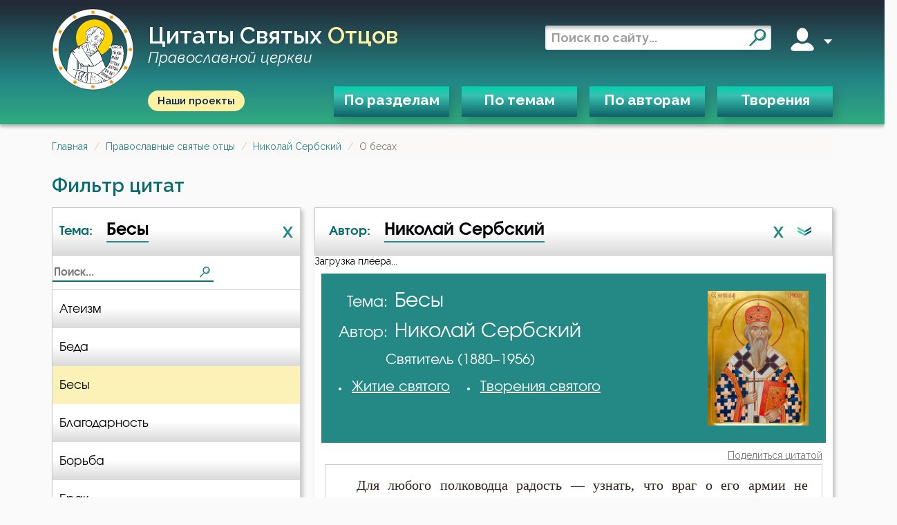

--- FILE ---
content_type: text/html; charset=utf-8
request_url: https://svyatye.com/Sviatitel-Nikolai-Serbskii/O-besakh/
body_size: 8887
content:
<!DOCTYPE html>
<html lang="ru">
<head>
    
<meta name="description" content="Святитель Николай Сербский - цитаты святого отца на тему: «О бесах». Для любого полководца радость — узнать, что враг о его армии не подозревает. Некогда б...">
<link rel="canonical" href="https://svyatye.com/Sviatitel-Nikolai-Serbskii/O-besakh/" />

<meta name="robots" content="noindex">

        <meta name="msapplication-TileColor" content="#ffffff">

        <meta name="theme-color" content="#18bc9c">
        <meta name="msapplication-navbutton-color" content="#18bc9c">
        <meta name="apple-mobile-web-app-status-bar-style" content="#18bc9c">

        <meta charset="UTF-8">
        <meta http-equiv="X-UA-Compatible" content="IE=edge">
        <meta name="viewport" content="width=device-width, initial-scale=1.0">
        <meta name="format-detection" content="telephone=no">
    


    
        <meta property="og:image:type" content="image/png" />
        <meta property="og:width" content="190" />
        <meta property="og:height" content="190" />
        <meta property="og:image" content="https://svyatye.com/static/img/logo.png" />
        <meta property="twitter:image" content="https://svyatye.com/static/img/logo.png" />
        <meta property="vk:image" content="https://svyatye.com/static/img/logo.png" />
    

    


    <link rel="shortcut icon" href="/static/favicons/favicon.svg" type="x-icon">
    <link rel="apple-touch-icon" sizes="180x180" href="/static/favicons/apple-touch-icon.png?v=2">
    <link rel="icon" type="image/png" sizes="32x32" href="/static/favicons/favicon-32x32.png?v=2">
    <link rel="manifest" href="/static/favicons/site.webmanifest?v=2">
    <link rel="mask-icon" href="/static/favicons/safari-pinned-tab.svg?v=2" color="#26645f">
    <meta name="msapplication-TileColor" content="#00aba9">
    <meta name="msapplication-config" content="/static/favicons/browserconfig.xml?v=2">
    <meta name="theme-color" content="#26645f">

    <title>Николай Сербский: «О бесах» цитаты</title>

    <link rel="preconnect" href="https://fonts.googleapis.com">
    <link rel="preconnect" href="https://fonts.gstatic.com" crossorigin>
    <link href="https://fonts.googleapis.com/css2?family=Alumni+Sans&family=Raleway:ital,wght@0,400;0,500;0,600;0,700;1,400;1,600&display=swap"
          rel="stylesheet">
    <link rel="stylesheet" href="/static/vendor/normalize.css">
    <link rel="stylesheet" href="/static/vendor/audioplayer/calamansi.min.css">
    <link rel="stylesheet" href="/static/swiper/swiper-bundle.min.css">


    
        <link href="/static/bootstrap/css/bootstrap.min.css" rel="stylesheet">
        <link href="https://maxcdn.bootstrapcdn.com/font-awesome/4.5.0/css/font-awesome.min.css" rel="stylesheet">
        
            <link href="/static/css/quotes.min.css?086d83c7" rel="stylesheet">
        
    

    
        <link href="/static/css/style.min.css?0ef959d4" rel="stylesheet">
    
    
<link href="/static/css/infinite-scroll-loader.css" rel="stylesheet">
<link href="/static/css/lightbox.min.css" rel="stylesheet">

</head>

<body>
<script>
  (function(i,s,o,g,r,a,m){i['GoogleAnalyticsObject']=r;i[r]=i[r]||function(){
  (i[r].q=i[r].q||[]).push(arguments)},i[r].l=1*new Date();a=s.createElement(o),
  m=s.getElementsByTagName(o)[0];a.async=1;a.src=g;m.parentNode.insertBefore(a,m)
  })(window,document,'script','//www.google-analytics.com/analytics.js','ga');
  ga('create', "UA-112247384-1", "auto");
  ga('send', 'pageview');
</script>
<!-- Yandex.Metrika counter -->
<script type="text/javascript" >
   (function(m,e,t,r,i,k,a){m[i]=m[i]||function(){(m[i].a=m[i].a||[]).push(arguments)};
   m[i].l=1*new Date();
   for (var j = 0; j < document.scripts.length; j++) {if (document.scripts[j].src === r) { return; }}
   k=e.createElement(t),a=e.getElementsByTagName(t)[0],k.async=1,k.src=r,a.parentNode.insertBefore(k,a)})
   (window, document, "script", "https://mc.yandex.ru/metrika/tag.js", "ym");

   ym(94054527, "init", {
        clickmap:true,
        trackLinks:true,
        accurateTrackBounce:true
   });
</script>
<noscript><div><img src="https://mc.yandex.ru/watch/94054527" style="position:absolute; left:-9999px;" alt="" /></div></noscript>
<!-- /Yandex.Metrika counter -->
<header class="header">
<div class="wrapper">
    <div class="header_top">
        <div class="burger mobile">
            <span></span>
            <span></span>
            <span></span>
        </div>

       <div class="brand">
           <a href="/">
               <img class="logo__img" src="/static/img/logo.svg" alt="">
           </a>
            <a href="/" class="header_title">
                Цитаты святых <span class="accent">отцов</span>
                <br />
                <span class="desktop subscript">Православной церкви</span>
            </a>
       </div>

        <div class="right">
             <form role='search' action="/search" method="get" target="_self" accept-charset="utf-8">
                <input type="hidden" name="searchid" value="4168420"/>
                <input type="hidden" name="l10n" value="ru"/>
                <input type="hidden" name="reqenc" value=""/>
                <input type='search' placeholder='Поиск по сайту...' name='text'/>
                <button type="submit">
                    <i class="search"></i>
                </button>
            </form>
            <div class="user desktop" data-js-menu>
                <i class="account"></i>
                <span></span>
                <div class="dropmenu">
                    <div class="dropmenu_wrapper">
                        
                            <a href="/user/register">Зарегистрироваться</a>
                            <a href="/user/login">Войти</a>
                        

                    </div>
                </div>
            </div>
        </div>
        <button class="mobile mobile_search">
            <i class="search_w"></i>
        </button>
    </div>
    <div class="header_bottom">
        <a class="our-projects-button" href="https://projects.dobroedelo.ru">Наши проекты</a>
        <nav>
            <ul>
                <li data-js-menu>
                    <a href="#" class="open-ModalDialog" data-load-uri="/modal/categories/">По разделам</a>
                </li>

                <li>
                    <a href="/all-quotes/1.html" class="open-ModalDialog" data-load-uri="/modal/themes/">По темам</a>
                </li>
                <li>
                    <a href="/pravoslavnye-otcy.html" class="open-ModalDialog" data-load-uri="/modal/authors/">По авторам</a>
                </li>
                <li>
                    <a href="/tvorenija-svjatyh-otcov/?page=1">Творения</a>
                </li>
            </ul>
        </nav>
        <div class="mobile mobile_login">
            <span class="opener">Вход</span>
            
                <a href="/user/register">Зарегистрироваться</a>
                <a href="/user/login">Войти</a>
            
        </div>
        <a class="my-fav" href="/members/">Мое избранное</a>

        <a href="https://projects.dobroedelo.ru" class="mobile mob-projects">Наши проекты</a>
        <a class="mobile link" href="mailto:svyatye@dobroedelo.ru">svyatye@dobroedelo.ru</a>
    </div>
</div>
</header>


<main class="">
    <div id="flash_message">
         
    </div>

    
    <ul class="breadcrumb">
                <li><a href="/">Главная</a></li>
            
                <li><a href="/pravoslavnye-otcy.html">Православные святые отцы</a></li>
            
                <li><a href="/otec/Sviatitel-Nikolai-Serbskii/1.html">Николай Сербский</a></li>
            
                <li class="active">О бесах</li>
            </ul>


    

    <h3 class="page-title">Фильтр цитат</h3>

    <div class="filters-frame">
        <div class="filter-dropdown">
            <div class="filter__item">
                
                    <span class="filter__item-type">
                        Тема:
                      </span>
                    <div class="filter__item-btn">
                        Бесы
                    </div>
                    
                    <a class="filter-reset" href="/otec/Sviatitel-Nikolai-Serbskii/1.html">X</a>
                
                <i class="arrow-filter mobile"></i>
            </div>
            <div class="filter__search">
                <form action="" class="menu-filter">
                    <input type="text" placeholder="Поиск...">
                    <i class="search"></i>
                </form>
            </div>
            
            

            <div class="filter-dropdown--list themes">
    
        
            <a 
               href="/Sviatitel-Nikolai-Serbskii/O-ateizme/">
                Атеизм
            </a>
        
            <a 
               href="/Sviatitel-Nikolai-Serbskii/O-bedakh/">
                Беда
            </a>
        
            <a class=active
               href="/Sviatitel-Nikolai-Serbskii/O-besakh/">
                Бесы
            </a>
        
            <a 
               href="/Sviatitel-Nikolai-Serbskii/O-blagodarnosti/">
                Благодарность
            </a>
        
            <a 
               href="/Sviatitel-Nikolai-Serbskii/O-borbe/">
                Борьба
            </a>
        
            <a 
               href="/Sviatitel-Nikolai-Serbskii/O-brake/">
                Брак
            </a>
        
            <a 
               href="/Sviatitel-Nikolai-Serbskii/O-budushchem/">
                Будущее
            </a>
        
            <a 
               href="/Sviatitel-Nikolai-Serbskii/O-vere/">
                Вера
            </a>
        
            <a 
               href="/Sviatitel-Nikolai-Serbskii/O-vetkhom-zavete/">
                Ветхий Завет
            </a>
        
            <a 
               href="/Sviatitel-Nikolai-Serbskii/O-vlasti/">
                Власть
            </a>
        
            <a 
               href="/Sviatitel-Nikolai-Serbskii/O-vozdaianii/">
                Воздаяние
            </a>
        
            <a 
               href="/Sviatitel-Nikolai-Serbskii/O-Voskresenii-Khrista/">
                Воскресение Христово
            </a>
        
            <a 
               href="/Sviatitel-Nikolai-Serbskii/O-vysokomerii/">
                Высокомерие
            </a>
        
            <a 
               href="/Sviatitel-Nikolai-Serbskii/O-gordosti/">
                Гордость
            </a>
        
            <a 
               href="/Sviatitel-Nikolai-Serbskii/O-delakh/">
                Дело
            </a>
        
            <a 
               href="/Sviatitel-Nikolai-Serbskii/O-detiakh/">
                Дети
            </a>
        
            <a 
               href="/Sviatitel-Nikolai-Serbskii/O-dobrodeteliakh/">
                Добродетель
            </a>
        
            <a 
               href="/Sviatitel-Nikolai-Serbskii/O-dukhovnoi-zhizni/">
                Духовная жизнь
            </a>
        
            <a 
               href="/Sviatitel-Nikolai-Serbskii/O-dushe/">
                Душа
            </a>
        
            <a 
               href="/Sviatitel-Nikolai-Serbskii/O-zhivotnykh/">
                Животные
            </a>
        
            <a 
               href="/Sviatitel-Nikolai-Serbskii/O-zhizni/">
                Жизнь
            </a>
        
            <a 
               href="/Sviatitel-Nikolai-Serbskii/O-zabotakh/">
                Забота
            </a>
        
            <a 
               href="/Sviatitel-Nikolai-Serbskii/O-zapovediakh/">
                Заповеди
            </a>
        
            <a 
               href="/Sviatitel-Nikolai-Serbskii/O-zdorove/">
                Здоровье
            </a>
        
            <a 
               href="/Sviatitel-Nikolai-Serbskii/O-zle/">
                Зло
            </a>
        
            <a 
               href="/Sviatitel-Nikolai-Serbskii/O-ispovedi/">
                Исповедь
            </a>
        
            <a 
               href="/Sviatitel-Nikolai-Serbskii/O-istine/">
                Истина
            </a>
        
            <a 
               href="/Sviatitel-Nikolai-Serbskii/O-katolitsizme/">
                Католицизм
            </a>
        
            <a 
               href="/Sviatitel-Nikolai-Serbskii/O-Liubvi/">
                Любовь
            </a>
        
            <a 
               href="/Sviatitel-Nikolai-Serbskii/O-Liubvi-Bozhei/">
                Любовь Божия
            </a>
        
            <a 
               href="/Sviatitel-Nikolai-Serbskii/O-liubvi-k-Bogu/">
                Любовь к Богу
            </a>
        
            <a 
               href="/Sviatitel-Nikolai-Serbskii/O-mesti/">
                Месть
            </a>
        
            <a 
               href="/Sviatitel-Nikolai-Serbskii/O-mire/">
                Мир
            </a>
        
            <a 
               href="/Sviatitel-Nikolai-Serbskii/O-molchanii/">
                Молчание
            </a>
        
            <a 
               href="/Sviatitel-Nikolai-Serbskii/O-monakhakh/">
                Монах
            </a>
        
            <a 
               href="/Sviatitel-Nikolai-Serbskii/O-mudrosti/">
                Мудрость
            </a>
        
            <a 
               href="/Sviatitel-Nikolai-Serbskii/O-muzhestve/">
                Мужество
            </a>
        
            <a 
               href="/Sviatitel-Nikolai-Serbskii/O-mysliakh/">
                Мысли
            </a>
        
            <a 
               href="/Sviatitel-Nikolai-Serbskii/O-nadezhde/">
                Надежда
            </a>
        
            <a 
               href="/Sviatitel-Nikolai-Serbskii/O-nravstvennosti/">
                Нравственность
            </a>
        
            <a 
               href="/Sviatitel-Nikolai-Serbskii/O-obide/">
                Обида
            </a>
        
            <a 
               href="/Sviatitel-Nikolai-Serbskii/O-oskorblenii/">
                Оскорбление
            </a>
        
            <a 
               href="/Sviatitel-Nikolai-Serbskii/O-podgotovke-k-smerti/">
                Подготовка к смерти
            </a>
        
            <a 
               href="/Sviatitel-Nikolai-Serbskii/O-pokhvale/">
                Похвала
            </a>
        
            <a 
               href="/Sviatitel-Nikolai-Serbskii/O-preliubodeianii/">
                Прелюбодеяние
            </a>
        
            <a 
               href="/Sviatitel-Nikolai-Serbskii/O-Promysle-Bozhiem/">
                Промысел Божий
            </a>
        
            <a 
               href="/Sviatitel-Nikolai-Serbskii/O-propovedi/">
                Проповеди
            </a>
        
            <a 
               href="/Sviatitel-Nikolai-Serbskii/O-proshchenii/">
                Прощение
            </a>
        
            <a 
               href="/Sviatitel-Nikolai-Serbskii/O-pianstve/">
                Пьянство
            </a>
        
            <a 
               href="/Sviatitel-Nikolai-Serbskii/O-rabote/">
                Работа
            </a>
        
            <a 
               href="/Sviatitel-Nikolai-Serbskii/O-samoobladanii/">
                Самообладание
            </a>
        
            <a 
               href="/Sviatitel-Nikolai-Serbskii/O-svobode/">
                Свобода
            </a>
        
            <a 
               href="/Sviatitel-Nikolai-Serbskii/O-sviatosti/">
                Святость
            </a>
        
            <a 
               href="/Sviatitel-Nikolai-Serbskii/O-smertnoi-pamiati/">
                Смертная память
            </a>
        
            <a 
               href="/Sviatitel-Nikolai-Serbskii/O-smerti/">
                Смерть
            </a>
        
            <a 
               href="/Sviatitel-Nikolai-Serbskii/O-smysle-zhizni/">
                Смысл жизни
            </a>
        
            <a 
               href="/Sviatitel-Nikolai-Serbskii/O-sovershenstve/">
                Совершенство
            </a>
        
            <a 
               href="/Sviatitel-Nikolai-Serbskii/O-sovesti/">
                Совесть
            </a>
        
            <a 
               href="/Sviatitel-Nikolai-Serbskii/O-sostradanii/">
                Сострадание
            </a>
        
            <a 
               href="/Sviatitel-Nikolai-Serbskii/O-spasenii/">
                Спасение
            </a>
        
            <a 
               href="/Sviatitel-Nikolai-Serbskii/O-Spasitele/">
                Спаситель
            </a>
        
            <a 
               href="/Sviatitel-Nikolai-Serbskii/O-spravedlivosti/">
                Справедливость
            </a>
        
            <a 
               href="/Sviatitel-Nikolai-Serbskii/O-stradaniiakh/">
                Страдание
            </a>
        
            <a 
               href="/Sviatitel-Nikolai-Serbskii/O-strakhe/">
                Страх
            </a>
        
            <a 
               href="/Sviatitel-Nikolai-Serbskii/O-strakhe-Bozhem/">
                Страх Божий
            </a>
        
            <a 
               href="/Sviatitel-Nikolai-Serbskii/O-tele/">
                Тело
            </a>
        
            <a 
               href="/Sviatitel-Nikolai-Serbskii/O-trezvenii/">
                Трезвение
            </a>
        
            <a 
               href="/Sviatitel-Nikolai-Serbskii/O-Troitse/">
                Троица
            </a>
        
            <a 
               href="/Sviatitel-Nikolai-Serbskii/O-uchebe/">
                Учёба
            </a>
        
            <a 
               href="/Sviatitel-Nikolai-Serbskii/O-Khriste/">
                Христос
            </a>
        
            <a 
               href="/Sviatitel-Nikolai-Serbskii/O-chistote/">
                Чистота
            </a>
        
            <a 
               href="/Sviatitel-Nikolai-Serbskii/O-chtenii/">
                Чтение
            </a>
        
            <a 
               href="/Sviatitel-Nikolai-Serbskii/O-iazyke/">
                Язык
            </a>
        
            <a 
               href="/Sviatitel-Nikolai-Serbskii/O-iazychestve/">
                Язычество
            </a>
        
    
</div>
            <div class="mobile activator"></div>
        </div>


        <div class="filtered-quotes">


            <div class="filter__inner-block">
            <div class="filter-dropdown">
                <div class="filter__item">
                    
                        <span class="filter__item-type">
                            Автор:
                        </span>
                        <div class="filter__item-btn">
                            Николай Сербский
                        </div>
                        
                        <a class="filter-reset" href="/otcy/O-besakh/1.html">X</a>
                    

                    <i class="arrow-filter"></i>
                </div>



            <div class="filter__search">
                <div class="filter__order">
                    <div class="sort-by-alphabet active">А-я</div>
                    <i class="sandglass"></i>
                </div>
                <form action="" class="menu-filter">
                    <input type="text" placeholder="Поиск...">
                    <i class="search"></i>
                </form>
            </div>

               <div class="filter-dropdown--list authors by-alphabet">
    
        
            <a href="/Prepodobnyi-Avva-Dorofei/O-besakh/" data-century="">Авва Дорофей</a>
        
            <a href="/Prepodobnyi-Avva-Isaiia-Skitskii/O-besakh/" data-century="5">Авва Исайя (Скитский)</a>
        
            <a href="/Prepodobnyi-Avva-Filimon/O-besakh/" data-century="">Авва Филимон</a>
        
            <a href="/Prepodobnyi-Amvrosii-Optinskii-Grenkov/O-besakh/" data-century="19">Амвросий Оптинский (Гренков)</a>
        
            <a href="/Prepodobnyi-Antonii-Velikii/O-besakh/" data-century="4">Антоний Великий</a>
        
            <a href="/Prepodobnyi-Antonii-Optinskii-Putilov/O-besakh/" data-century="19">Антоний Оптинский  (Путилов)</a>
        
            <a href="/Sviatitel-Afanasii-Velikii/O-besakh/" data-century="4">Афанасий Великий</a>
        
            <a href="/Apostol-Varnava/O-besakh/" data-century="1">Варнава</a>
        
            <a href="/Prepodobnyi-Varsonofii-Optinskii-Plikhankov/O-besakh/" data-century="19">Варсонофий Оптинский (Плиханков)</a>
        
            <a href="/Sviatitel-Vasilii-Velikii/O-besakh/" data-century="4">Василий Великий</a>
        
            <a href="/Sviatitel-Grigorii-Bogoslov/O-besakh/" data-century="4">Григорий Богослов</a>
        
            <a href="/Sviatitel-Grigorii-Nisskii/O-besakh/" data-century="4">Григорий Нисский</a>
        
            <a href="/Sviatitel-Grigorii-Palama/O-besakh/" data-century="14">Григорий Палама</a>
        
            <a href="/Prepodobnyi-Grigorii-Sinait/O-besakh/" data-century="14">Григорий Синаит</a>
        
            <a href="/Blazhennyi-Diadokh/O-besakh/" data-century="5">Диадох</a>
        
            <a href="/Apostol-Erm/O-besakh/" data-century="1">Ерм</a>
        
            <a href="/Prepodobnyi-Efrem-Sirin/O-besakh/" data-century="4">Ефрем Сирин</a>
        
            <a href="/Sviatitel-Ignatii-Brianchaninov/O-besakh/" data-century="19">Игнатий Брянчанинов</a>
        
            <a href="/Prepodobnyi-Ioann-Damaskin/O-besakh/" data-century="8">Иоанн Дамаскин</a>
        
            <a href="/Sviatitel-Ioann-Zlatoust/O-besakh/" data-century="4">Иоанн Златоуст</a>
        
            <a href="/Prepodobnyi-Ioann-Karpafskii/O-besakh/" data-century="5">Иоанн Карпафский</a>
        
            <a href="/Prepodobnyi-Ioann-Kassian-Rimlianin/O-besakh/" data-century="4">Иоанн Кассиан Римлянин</a>
        
            <a href="/Prepodobnyi-Ioann-Lestvichnik/O-besakh/" data-century="7">Иоанн Лествичник</a>
        
            <a href="/Prepodobnyi-Iosif-Optinskii-Litovkin/O-besakh/" data-century="19">Иосиф Оптинский (Литовкин)</a>
        
            <a href="/Prepodobnyi-Isaak-Sirin-Nineviiskii/O-besakh/" data-century="7">Исаак Сирин Ниневийский</a>
        
            <a href="/Prepodobnyi-Isidor-Pelusiot/O-besakh/" data-century="4">Исидор Пелусиот</a>
        
            <a href="/Prepodobnyi-Isikhii/O-besakh/" data-century="5">Исихий Иерусалимский</a>
        
            <a href="/Sviashchennomuchenik-Kiprian-Karfagenskii/O-besakh/" data-century="3">Киприан Карфагенский</a>
        
            <a href="/Prepodobnyi-Lev-Optinskii-Nagolkin/O-besakh/" data-century="19">Лев Оптинский (Наголкин)</a>
        
            <a href="/Prepodobnyi-Makarii-Velikii/O-besakh/" data-century="4">Макарий Великий</a>
        
            <a href="/Prepodobnyi-Makarii-Optinskii-Ivanov/O-besakh/" data-century="19">Макарий Оптинский (Иванов)</a>
        
            <a href="/Prepodobnyi-Maksim-Grek/O-besakh/" data-century="">Максим Грек</a>
        
            <a href="/Prepodobnyi-Maksim-Ispovednik/O-besakh/" data-century="7">Максим Исповедник</a>
        
            <a href="/Prepodobnyi-Mark-Podvizhnik/O-besakh/" data-century="5">Марк Подвижник</a>
        
            <a href="/Prepodobnyi-Nikita-Stifat/O-besakh/" data-century="11">Никита Стифат</a>
        
            <a href="/Prepodobnyi-Nikodim-Sviatogorets/O-besakh/" data-century="18">Никодим Святогорец</a>
        
            <a href="/Sviatitel-Nikolai-Serbskii/O-besakh/" data-century="20">Николай Сербский</a>
        
            <a href="/Prepodobnoispovednik-Nikon-Optinskii-Beliaev/O-besakh/" data-century="20">Никон Оптинский (Беляев)</a>
        
            <a href="/Prepodobnyi-Nil-Sinaiskii/O-besakh/" data-century="5">Нил Синайский</a>
        
            <a href="/Prepodobnyi-Nil-Sorskii/O-besakh/" data-century="15">Нил Сорский</a>
        
            <a href="/Sviashchennomuchenik-Petr-Damaskin/O-besakh/" data-century="12">Петр Дамаскин</a>
        
            <a href="/Prepodobnyi-Serafim-Sarovskii/O-besakh/" data-century="18">Серафим Саровский</a>
        
            <a href="/Prepodobnyi-Simeon-Blagogoveinyi/O-besakh/" data-century="10">Симеон Благоговейный</a>
        
            <a href="/Prepodobnyi-Simeon-Novyi-Bogoslov/O-besakh/" data-century="10">Симеон Новый Богослов</a>
        
            <a href="/Prepodobnyi-Feodor-Studit/O-besakh/" data-century="8">Феодор Студит</a>
        
            <a href="/Sviatitel-Feodor-Edesskii/O-besakh/" data-century="9">Феодор Эдесский</a>
        
            <a href="/Sviatitel-Feofan-Zatvornik/O-besakh/" data-century="19">Феофан Затворник</a>
        
            <a href="/Sviatitel-Filaret-Moskovskii-Drozdov/O-besakh/" data-century="19">Филарет Московский (Дроздов)</a>
        
            <a href="/Prepodobnyi-Filofei-Sinaiskii/O-besakh/" data-century="10">Филофей Синайский</a>
        
    
</div>
<div class="filter-dropdown--list authors by-century"></div>
               <div class="activator for-authors"></div>
            </div>
            </div>


            
<div class="player-container">
    <div id="calamansi-player-1"
         data-playlist-url="/get/playlist/?otec_id=177&category_id=16">
        Загрузка плеера...
    </div>
</div>
<div itemscope itemtype="http://schema.org/Person" class="info-board">
    <div class="info-board__text">
        
            <div class="info-board__title theme">
                <span>Тема:</span>
                <h1><span itemprop="name">Бесы</span></h1>
            </div>
        
        
            <div class="info-board__title">
                <span>Автор:</span>
                <h1><span itemprop="name">Николай Сербский</span></h1>
            </div>
            <div class="info-board__title-details">
                Святитель
                 (1880–1956)
            </div>
            <ul>
                
                    <li>
                        <a href="/zhitie/Sviatitel-Nikolai-Serbskii/online/">Житие святого</a></li>
                
                
                    <li><a href="/Sviatitel-Nikolai-Serbskii-tvorenija-chitat-online.html">Творения святого</a></li>
                
            </ul>
        

    </div>

    
    <div class="info-board__img">
        <a href="/static/icons/Sviatitel-Nikolai-Serbskii.jpg" data-lightbox="example-1"><img
                alt="Николай Сербский" itemprop="image"
                src="/static/icons/Sviatitel-Nikolai-Serbskii.jpg" class="img-responsive"></a>
    </div>
    
</div>




<div class="js-infinite-layout">

	<div class="js-infinite-item">
   <div class="quote-header">
      
      <span class="text-muted share-link" data-share-id="35288">Поделиться цитатой</span>
   </div><div>
    <blockquote class="quote-card None" id="35288" data-title="Николай Сербский: «О бесах»">
      <a class="link_quote" href="/citata/Nikolai-Serbskii-O-besakh/35288.html">
      
      <p>Для любого полководца радость — узнать, что враг о его армии не подозревает. Некогда бесы открыто являлись людям и уловляли их в свои сети. Ныне они изменили свою тактику и прибегают к лукавству: главное для них удовольствие, когда люди отрицают нечистую силу и думают, что бесов не существует. Но я боюсь, что никто не стоит к ним так близко, как тот, кто утверждает, что их нет.</p>
    </a>
  <div class="btn-group link-fav" id="fav35288">
  <a data-counter-fav="6"
    
      href="/set/notauth/favorites/and/redirect/35288/"  rel="nofollow"
    
    class="btn setfavotites"><span class="glyphicon glyphicon-heart-empty" aria-hidden="true"></span> <span class="link-fav-text">В избранное</span></a>
  
    
      <a  rel="nofollow" target="_blank" class="btn" href="/chitat/Sviatitel-Nikolai-Serbskii-Velimirovich-Tvoreniia-Missionerskie-pisma/35288/"><span class="glyphicon glyphicon-book text-muted" aria-hidden="true"></span> <span class="text-muted">Первоисточник</span></a>
    
  

  
</div>
    </blockquote>
  </div></div>


</div>

<div class="js-infinite-navigation">
	<a class="pagination__next" href="/Sviatitel-Nikolai-Serbskii/O-besakh/?page=2"></a>
</div>


<div class="page-load-status">
	<div class="infinite-scroll-request">

		<div class="loader-ellips">
			<span class="loader-ellips__dot"></span>
			<span class="loader-ellips__dot"></span>
			<span class="loader-ellips__dot"></span>
			<span class="loader-ellips__dot"></span>
		</div>

	</div>
</div>


        </div>
    </div>

    <section class="social wrapper">
        <div class="card tg">
            <h4>Телеграм канал
                <br>
                с цитатами святых
            </h4>
            <p>С определенной периодичностью выдает цитату святого отца</p>
            <a href="https://t.me/citaty_svyatyh" class="bg_green">
            <span>
                Перейти в телеграм канал
            </span>
            </a>
        </div>
        <div class="card tg">
            <h4>Телеграм бот
                <br>
                с цитатами святых
            </h4>
            <p>Выдает случайную цитату святого отца по&nbsp;запросу</p>
            <a href="http://t.me/rand_sant_quote_bot" class="bg_green">
            <span>
                Перейти в телеграм бот
            </span>
            </a>
        </div>
    </section>
</main>

<footer class="footer wrapper">
    <div>
    <div class="footer_top">
        <div class="col">
            <ul>
                <li class="col_title">
                    <a href="/" class="footer_title">
                        <img class="logo__img" src="/static/img/logo.svg" alt="">
                        <span>Цитаты святых <span class="accent">отцов</span></span>
                    </a>
                </li>
                <li><p>Есть вопросы?</p></li>
                <li> Напишите нам:</li>
                <li><a href="mailto:svyatye@dobroedelo.ru">SVYATYE@DOBROEDELO.RU</a></li>
            </ul>
        </div>
        <div class="col">
            <ul>
                <li><a href="/all-quotes/1.html">Темы</a></li>
                <li><a href="/pravoslavnye-otcy.html">Отцы</a></li>
                <li><a href="/tvorenija-svjatyh-otcov/">Творения</a></li>
            </ul>
        </div>
        <div class="col">
            <ul>
                <li><a href="/about/">Подробнее о сайте</a></li>
                <li><a href="https://ekzeget.ru/pozhertvovaniya/">Пожертвования</a></li>
                <li><a href="mailto:svyatye@dobroedelo.ru">Контакты</a></li>
            </ul>
            </p>
        </div>
    </div>
    </div>

    <div class="footer_bottom">
        <ul class="row partners">
            <li class="f-banners">
                <a href="https://www.dobroedelo.ru/" target="_blank">
                    <img src="/static/img/ano-logo.png" alt="Доброе дело" loading="lazy">
                </a>
            </li>
            <li>
                <a href="https://ekzeget.ru/" target="_blank">
                    <img src="/static/img/ekzeget.svg" alt="Экзегет" loading="lazy">
                </a>
            </li>
            <li class="donation-call">
                <p>Хотите помочь проекту?</p>
            </li>
            <li>
                <a href="https://www.youtube.com/@Ekzeget_Bible" target="_blank">
                    <img src="/static/img/5.png" alt="Медиапроект" loading="lazy">
                </a>
            </li>
            <li>
                <a href="https://predanie.ru/" target="_blank">
                    <img src="/static/img/8.png" alt="Предание" loading="lazy">
                </a>
            </li>
             <li class="support">
                <a href="https://ekzeget.ru/pozhertvovaniya/" class="donation">
                    <span>Сделать пожертвование</span>
                </a>
            </li>
        </ul>
    </div>
</footer>
<div class="bottommost-bar">
    <a href="https://www.dobroedelo.ru"><p>©АНО «Доброе дело»</p></a>
    <div class="ym_informer">
        <a href="https://metrika.yandex.ru/stat/?id=94054527&amp;from=informer"
            target="_blank" rel="nofollow"><img
                src="https://informer.yandex.ru/informer/94054527/3_0_FFFFFFFF_EFEFEFFF_0_pageviews"
                style="width:88px; height:31px; border:0;" alt="Яндекс.Метрика"
                title="Яндекс.Метрика: данные за сегодня (просмотры, визиты и уникальные посетители)"
                class="ym-advanced-informer"data-cid="94054527" data-lang="ru" /></a>
    </div>
</div>
<div class="modal fancy-scrollbar" id="external-modal" tabindex="-1" role="dialog" aria-labelledby="ExternalModal" aria-hidden="true">
    <div class="modal-dialog modal-lg">
        <div class="modal-content">
        </div>
    </div>
</div>


    
    <script src="/static/swiper/swiper-bundle.min.js"></script>
    <script src="https://unpkg.com/simplebar@4.2.3/dist/simplebar.min.js"></script>

    <script src="https://code.jquery.com/jquery-3.6.4.js"
            integrity="sha256-a9jBBRygX1Bh5lt8GZjXDzyOB+bWve9EiO7tROUtj/E=" crossorigin="anonymous"></script>
    <script src="/static/vendor/audioplayer/calamansi.min.js"></script>

    
        <script type="text/javascript" src="/static/js/bundle.js?b10d1685"></script>
    

    
 
<script src="/static/js/infinite-scroll.pkgd.min.js"></script>
<script>
	var total_page_to_load = 1 - 1;
	$(document).ready(function() {


  var $container = $('.js-infinite-layout').infiniteScroll({
    path: '.pagination__next',
    append: '.js-infinite-item',
    checkLastPage: false,
    status: '.page-load-status',
  });

  var infScroll = $container.data('infiniteScroll');
  $container.on('load.infiniteScroll', onPageLoad);



  if (!total_page_to_load) {
    // disable loading on scroll
    $container.infiniteScroll(
      'option', {
        loadOnScroll: false,
      });
    $container.infiniteScroll('destroy');
    $('.page-load-status').hide();
    $('#PrevNextCat').removeClass('hidden');
  }

  function onPageLoad() { // Перед загрузкой страницы
    if (infScroll.loadCount == total_page_to_load) {
      // disable loading on scroll
      $container.infiniteScroll('option', {
        loadOnScroll: false,
      });
      $('.page-load-status').hide();
      $('#PrevNextCat').removeClass('hidden');
    }
  }

  // После загрузки страницы
  $container.on( 'append.infiniteScroll', function( event, response, path, items ) {
    // console.log( 'Loaded: ' + path );
    if (typeof markAllAddedToFav  === 'function') { // function exists if user is authenticated and therefore _inc_members.js is included
      markAllAddedToFav(50);
    }
    if ($(window).width() < 768) {
      $('p').hyphenate('en-us').hyphenates();
      $('cite').css('text-align', 'left');
      $('blockquote').css(
        {
          'padding': '10px',
          'font-size': '18px',
        });
    }

  });

});
</script>


<script async src="/static/js/lightbox.min.js"></script>




<div class="overlay"></div>
</body>

</html>

--- FILE ---
content_type: image/svg+xml
request_url: https://svyatye.com/static/img/logo.svg
body_size: 224082
content:
<svg width="512" height="512" viewBox="0 0 121 121" fill="none" xmlns="http://www.w3.org/2000/svg">
<path d="M105.621 68.6466C105.621 69.5385 105.609 70.4331 105.585 71.3303C105.585 71.4745 105.585 71.6187 105.585 71.7669C105.372 72.9686 105.32 74.2063 105.144 75.416C104.957 76.6843 104.706 77.9424 104.391 79.1852C104.082 80.3869 103.698 81.5885 103.317 82.7902C103.114 83.4254 102.872 84.0475 102.592 84.6528C102.358 85.1058 102.154 85.5742 101.983 86.0547C101.763 86.3792 101.583 86.7396 101.398 87.0761C101.094 87.6289 100.797 88.1896 100.497 88.7464C99.932 89.8039 99.4031 90.8814 98.7942 91.9148C98.1914 92.9503 97.5224 93.9458 96.7911 94.8949C96.058 95.8442 95.2407 96.7255 94.5196 97.6748C94.494 97.7058 94.4748 97.7416 94.4631 97.7801C94.4514 97.8186 94.4475 97.8591 94.4515 97.8991C94.0892 98.2297 93.7455 98.58 93.4219 98.9485C92.8771 99.5093 92.3082 100.05 91.7353 100.587C90.5895 101.664 89.4317 102.742 88.2539 103.791C85.8535 105.962 83.2402 107.885 80.4539 109.531C78.9155 110.428 77.333 111.25 75.7546 112.075C75.7783 112.047 75.7947 112.014 75.8024 111.978C75.8101 111.942 75.8088 111.905 75.7987 111.87C75.7534 111.383 75.7723 110.891 75.8548 110.408C75.8915 109.965 75.9022 109.519 75.8868 109.075C75.9197 108.12 75.8902 107.165 75.7987 106.215C75.6761 105.39 75.3798 104.601 74.9293 103.899C74.907 103.867 74.8869 103.834 74.8692 103.799C74.8492 103.759 74.8372 103.715 74.8172 103.675C74.7694 103.578 74.7088 103.488 74.6369 103.407C74.4726 103.206 74.3645 102.986 74.2002 102.786C74.0359 102.586 73.8196 102.329 73.6393 102.093C73.3425 101.695 72.9857 101.345 72.5817 101.055C71.9391 100.669 71.2697 100.329 70.5786 100.038C69.3487 99.3972 68.3071 98.4599 67.1733 97.6668C69.9777 96.9778 72.2692 94.8629 74.3845 93.0083C76.7172 90.9278 78.8869 88.6714 80.8745 86.259C81.8821 85.1012 82.7957 83.8649 83.6067 82.5619C84.3516 81.1925 84.9557 79.7512 85.4095 78.2599C86.4479 75.3191 87.2189 72.2907 87.7131 69.2114C87.9718 67.4979 88.071 65.764 88.0095 64.0322C87.9735 63.183 87.9134 62.3258 87.8012 61.4847C87.7451 61.0841 87.673 60.6555 87.5969 60.243C87.5208 59.8304 87.4887 59.3497 87.4327 58.9011C87.4327 58.9772 88.5664 58.7809 88.6866 58.7889C89.1834 58.825 89.6801 58.9171 90.1769 58.9652C90.8703 59.0346 91.5677 59.056 92.2641 59.0293C93.8345 58.9652 95.3689 58.7088 96.9514 58.7649C98.4617 58.821 99.9921 58.9932 101.502 58.793C102.117 58.7664 102.703 58.5238 103.157 58.108C103.367 57.8479 103.493 57.53 103.518 57.1966C103.543 56.8631 103.466 56.53 103.297 56.2414C103.355 56.6799 103.269 57.1253 103.053 57.5112C102.8 57.9117 102.604 58.1881 102.087 58.1561C101.715 58.132 101.571 57.8997 101.402 57.6073C101.318 57.4591 101.146 56.7661 101.298 56.63C101.163 56.7555 101.075 56.9239 101.05 57.1066C101.01 57.362 101.045 57.6235 101.15 57.8597C100.994 57.6621 100.902 57.4218 100.885 57.1707C100.825 56.4097 101.262 55.925 101.895 55.5685C101.713 55.5514 101.53 55.5725 101.357 55.6304C101.183 55.6884 101.024 55.7819 100.889 55.905C100.786 55.9779 100.695 56.0657 100.617 56.1653C100.422 56.5003 100.343 56.8904 100.393 57.2748C100.412 57.4945 100.476 57.7079 100.582 57.9016C100.687 58.0953 100.831 58.2651 101.006 58.4004C100.605 58.4284 100.232 58.4365 99.8558 58.4324C98.5458 58.4324 97.2438 58.2923 95.9338 58.3083C94.6238 58.3243 93.3658 58.6568 92.0678 58.7088C91.3856 58.7196 90.7034 58.6902 90.0247 58.6207C89.5599 58.5766 89.0912 58.4845 88.6225 58.4445C88.8026 58.246 88.9623 58.0299 89.0992 57.7996C89.2394 58.0914 89.4838 58.32 89.7843 58.4405C90.5254 58.6648 91.0623 58.1681 91.4308 57.6033C91.5032 57.7577 91.6157 57.8897 91.7567 57.9856C91.8977 58.0814 92.0619 58.1375 92.2321 58.1481C92.861 58.1761 93.3097 57.6914 93.6823 57.2027C93.706 57.3076 93.7518 57.4062 93.8168 57.4919C93.8818 57.5775 93.9643 57.6483 94.0589 57.6994C94.2886 57.7977 94.5432 57.822 94.7873 57.7688C95.0314 57.7157 95.2529 57.5879 95.421 57.403C95.8216 57.0025 96.1822 56.5218 96.5748 56.0892C96.7663 55.8671 96.9767 55.662 97.2038 55.4764C97.3287 55.3782 97.4629 55.2924 97.6044 55.22C97.8029 55.1397 98.0099 55.082 98.2213 55.0478C98.5872 54.9944 98.9593 55.0011 99.323 55.0678C99.8784 55.1185 100.436 55.1372 100.994 55.1239C101.529 55.0751 102.068 55.1007 102.596 55.2C102.811 55.2647 103.019 55.3506 103.217 55.4563C103.341 55.5164 103.461 55.5885 103.582 55.6606C103.702 55.7327 103.75 55.8649 103.826 55.969C103.942 56.129 104.051 56.2948 104.15 56.4657C104.357 56.8393 104.533 57.2291 104.675 57.6313C105.136 58.8931 105.264 60.263 105.457 61.5808C105.813 63.868 105.621 66.3314 105.621 68.6466Z" fill="white"/>
<path d="M78.0168 104.524C78.026 104.499 78.0297 104.472 78.0277 104.445C78.0257 104.418 78.0179 104.392 78.005 104.369C77.9921 104.345 77.9744 104.325 77.9529 104.309C77.9315 104.293 77.9068 104.281 77.8806 104.276C77.8085 104.199 77.7444 104.123 77.6803 104.043L77.5802 103.931C77.5397 103.894 77.492 103.865 77.4399 103.847C77.1114 103.719 76.8911 104.147 76.7429 104.364C76.6243 104.499 76.5233 104.648 76.4424 104.808C76.4424 105.093 77.1275 104.44 77.2156 104.336C77.46 104.043 77.6563 104.191 77.5802 104.54C77.5517 104.671 77.4859 104.792 77.3907 104.887C77.2955 104.982 77.1749 105.048 77.0433 105.077C76.903 105.076 76.7648 105.112 76.6427 105.181C76.5471 105.264 76.4718 105.368 76.4224 105.485C76.3133 105.693 76.1634 105.877 75.9817 106.026C75.8294 106.13 75.7173 106.026 75.5811 105.982C75.5924 106.209 75.5857 106.437 75.561 106.663L75.5851 106.627C75.6293 106.573 75.667 106.514 75.6972 106.451L75.9096 106.591L76.5305 106.991L77.1515 107.392L77.3798 107.532C77.3748 107.554 77.3748 107.578 77.3798 107.6C77.3711 107.615 77.3644 107.631 77.3598 107.648C77.3598 107.684 77.3278 107.716 77.3117 107.752C77.2957 107.788 77.2717 107.861 77.2557 107.917C77.2394 107.981 77.2274 108.047 77.2196 108.113C77.2177 108.136 77.2177 108.158 77.2196 108.181C77.1555 108.277 76.9993 108.738 77.2476 108.489C77.4014 108.338 77.5471 108.179 77.6843 108.013C77.7564 107.925 77.9647 107.812 77.9247 107.672C77.9357 107.659 77.9418 107.642 77.9418 107.624C77.9418 107.607 77.9357 107.59 77.9247 107.576C77.7782 107.393 77.5955 107.241 77.3879 107.131C77.3879 107.131 77.3879 107.132 77.3879 107.107C77.5318 106.232 77.7421 105.368 78.0168 104.524ZM77.2156 105.754C77.1675 105.974 77.1194 106.194 77.0874 106.419C77.0561 106.582 77.0467 106.749 77.0593 106.915L76.7108 106.691L76.3102 106.439L76.3703 106.386C76.4494 106.316 76.5206 106.236 76.5826 106.15C76.6829 106.02 76.7663 105.877 76.831 105.726C76.8751 105.621 76.867 105.429 76.9392 105.357C76.9807 105.322 77.0302 105.298 77.0833 105.287C77.1365 105.275 77.1915 105.278 77.2436 105.293L77.2837 105.333C77.3398 105.453 77.2556 105.641 77.2276 105.754H77.2156Z" fill="#1D1D1B"/>
<path d="M79.2423 105.251C79.3295 105.32 79.4204 105.384 79.5147 105.443C79.5708 105.475 79.703 105.487 79.743 105.523C79.9634 105.728 79.5868 105.704 79.4586 105.66C79.4278 105.65 79.3982 105.636 79.3705 105.62C79.3104 105.76 79.2463 105.892 79.1741 106.02L79.2823 106.156C79.351 106.244 79.4139 106.337 79.4706 106.433C79.5307 106.521 79.5868 106.617 79.6389 106.709L79.699 106.837C79.8561 106.59 80.0329 106.355 80.2278 106.136C80.2518 106.108 80.2799 106.08 80.3159 106.084C80.3349 106.088 80.3527 106.096 80.368 106.108C80.4241 106.144 80.9809 106.453 80.7686 106.509C80.7436 106.515 80.7175 106.515 80.6925 106.509H80.6364L80.5282 106.481L80.4281 106.449H80.38L80.2839 106.577L80.2598 106.613C80.2598 106.645 80.2598 106.677 80.2318 106.713C80.1797 106.849 80.1156 106.985 80.0515 107.114C79.9153 107.39 79.727 107.634 79.5668 107.915C79.5387 107.963 79.4986 108.019 79.4426 108.023C79.3639 108.015 79.2883 107.988 79.2227 107.944C79.157 107.9 79.1032 107.84 79.066 107.771C79.0559 107.754 79.0492 107.735 79.0463 107.716C79.0435 107.696 79.0445 107.677 79.0494 107.658C79.0542 107.639 79.0628 107.621 79.0746 107.605C79.0864 107.589 79.1011 107.576 79.1181 107.566C79.2116 107.513 79.2891 107.435 79.3424 107.342L79.5948 106.985C79.5561 106.939 79.5213 106.889 79.4906 106.837C79.4265 106.741 79.3624 106.653 79.2943 106.565C79.2262 106.477 79.1661 106.397 79.098 106.317L79.0219 106.232C78.9979 106.273 78.9738 106.317 78.9458 106.357C78.8577 106.489 78.7655 106.617 78.6654 106.757C78.5486 106.897 78.4243 107.031 78.2928 107.158C78.2777 107.175 78.2583 107.187 78.2367 107.194C78.208 107.196 78.1795 107.187 78.1566 107.17C77.9082 107.022 77.796 106.957 77.9763 106.697C78.1566 106.437 78.3008 106.269 78.453 106.048C78.5452 105.92 78.6293 105.788 78.7134 105.648C78.7899 105.497 78.893 105.361 79.0179 105.247C79.0259 105.236 79.0361 105.227 79.0478 105.22C79.0595 105.213 79.0725 105.209 79.086 105.207C79.1092 105.209 79.1314 105.217 79.1501 105.231L79.2423 105.251Z" fill="#1D1D1B"/>
<path d="M85.1025 101.769C85.0201 101.779 84.9422 101.812 84.8782 101.865C84.7672 101.976 84.6871 102.114 84.6458 102.265C84.5181 102.565 84.4162 102.874 84.3414 103.191C84.3133 103.331 84.4896 103.455 84.6058 103.507C84.7941 103.595 85.0064 103.467 85.2067 103.423L85.427 103.379L85.5352 103.359C85.4871 103.555 85.435 103.759 85.387 103.956C85.3533 104.128 85.3078 104.298 85.2508 104.464C85.2027 104.601 85.0505 104.769 85.1426 104.925C85.1721 104.968 85.2141 105 85.2628 105.017L85.5272 105.169C85.5833 105.201 85.6474 105.234 85.7035 105.201C85.7366 105.175 85.7605 105.138 85.7716 105.097C85.8677 104.833 85.9478 104.569 86.032 104.296C86.1161 104.024 86.2082 103.659 86.2844 103.339C86.3765 102.938 86.4606 102.538 86.5448 102.137C86.5888 101.937 86.6289 101.737 86.6649 101.54C86.701 101.344 86.6409 101.276 86.4646 101.212L86.3725 101.176C86.3206 101.154 86.2646 101.143 86.2082 101.144C86.08 101.168 86.032 101.633 85.9959 101.753C85.9599 101.873 85.7075 102.406 85.7555 102.554C85.7195 102.462 85.6874 102.37 85.6434 102.281C85.5993 102.193 85.4991 101.937 85.3469 101.881C85.3212 101.841 85.2846 101.809 85.2412 101.789C85.1979 101.769 85.1497 101.762 85.1025 101.769ZM85.3429 102.325L85.4791 102.562C85.5259 102.649 85.5781 102.733 85.6354 102.814L85.6674 102.858L85.6193 103.042C85.6193 103.095 85.5913 103.143 85.5753 103.199C85.5608 103.202 85.5457 103.202 85.5312 103.199C85.4912 103.195 85.451 103.195 85.411 103.199H85.1746H85.0705L85.1266 103.046C85.1787 102.894 85.2307 102.734 85.2788 102.574C85.3028 102.486 85.3229 102.406 85.3429 102.33V102.325Z" fill="#1D1D1B"/>
<path d="M37.2208 91.7577C37.0325 92.0597 36.8703 92.3773 36.7361 92.707C36.4656 93.3821 36.2342 94.0722 36.043 94.7739C35.5783 96.3761 35.1577 97.9983 34.741 99.6166C34.3298 101.065 34.0509 102.548 33.9077 104.047C33.8058 105.108 33.8693 106.178 34.096 107.219C34.1582 107.443 34.2386 107.661 34.3364 107.872C34.6686 108.487 35.0619 109.066 35.5102 109.602C35.6335 109.762 35.7673 109.913 35.9108 110.055L35.6905 109.999C34.8996 109.86 34.1212 109.658 33.3629 109.394C32.7126 109.125 32.1052 108.762 31.5601 108.317C29.2245 106.438 27.9545 103.646 26.3841 101.179C25.9169 100.443 25.403 99.7379 24.8457 99.0678C23.8281 97.8662 23.732 97.009 23.3554 95.603C23.087 94.6056 22.1055 93.7164 22.1536 92.6389C22.1896 91.6535 22.5061 90.6361 22.5542 89.5907C22.6413 86.7768 22.9278 83.9725 23.4115 81.1991C24.0964 77.3319 25.1275 73.534 26.4923 69.8514C27.1523 67.9572 27.9698 66.1216 28.936 64.3638L28.9881 64.3878H29.0763C29.2921 64.8202 29.5613 65.2239 29.8775 65.5895C30.3943 66.3585 30.9552 67.0956 31.48 67.8606C32.4949 69.3293 33.5098 70.798 34.5247 72.2667C35.398 73.5325 36.2353 74.8263 37.0926 76.104C37.0168 76.2878 36.9839 76.4864 36.9965 76.6848C36.9965 76.9372 36.9765 77.1855 36.9725 77.4339C36.9725 77.9506 36.9725 78.4633 36.9524 78.98C36.9524 79.9934 36.9524 81.0068 36.9524 82.0162C36.9524 84.027 36.9524 86.0378 36.9524 88.0486C36.9524 89.078 36.9524 90.1114 36.9524 91.1448C35.9269 90.8244 34.9053 90.5 33.8757 90.1875C33.3589 90.0313 32.8341 89.8871 32.3253 89.7029C31.7284 89.4866 31.2116 88.9298 30.5385 89.11C30.8037 89.3164 31.0929 89.4899 31.3998 89.6267C31.6002 89.7269 31.8005 89.835 32.0048 89.9352C32.5144 90.171 33.0391 90.373 33.5752 90.54C34.729 90.9205 35.8868 91.285 37.0406 91.6535C37.0804 91.6817 37.128 91.6971 37.1768 91.6976L37.2208 91.7577Z" fill="white"/>
<path d="M89.2757 43.4395C89.2813 47.5678 88.3296 51.6413 86.4954 55.3399C86.4433 55.4521 86.3913 55.5602 86.3352 55.6684H86.227C85.879 55.6404 85.5294 55.6404 85.1814 55.6684C84.9149 55.6964 84.6556 55.7724 84.4162 55.8927C84.312 55.9359 84.2168 55.9985 84.1358 56.077C83.9336 56.3299 83.8387 56.652 83.8714 56.9742C83.8482 57.4294 83.9537 57.882 84.1758 58.28C84.2601 58.4407 84.3826 58.5782 84.5324 58.6806C84.4963 58.7366 84.4563 58.7967 84.4122 58.8528C81.4149 63.1244 77.2389 66.4313 72.3936 68.37C72.2895 68.0936 72.1773 67.8172 72.0611 67.5408C71.5391 66.2735 70.8419 65.0856 69.9899 64.0119C69.5252 63.4391 69.0204 62.9064 68.5116 62.3737C68.2672 62.1173 68.0309 61.861 67.7785 61.6166C67.5907 61.4307 67.3824 61.2668 67.1575 61.1279C67.2977 60.8676 67.434 60.6072 67.5581 60.3268C67.955 59.5169 68.251 58.6613 68.4395 57.7793C68.6158 56.9381 68.6518 55.8166 69.2407 55.1357C69.7495 54.5268 70.3945 54.0181 70.9474 53.4493C71.5002 52.8805 71.8247 52.0394 72.1933 51.2823C72.6181 50.4963 73.1002 49.7426 73.6355 49.0272C74.1726 48.28 74.6444 47.488 75.0457 46.6599C75.4204 45.8565 75.7534 45.0343 76.0433 44.1965C76.3744 43.2337 76.6421 42.2502 76.8445 41.2524C76.9487 40.7237 77.0528 40.191 77.1289 39.6502C77.1683 39.1559 77.1817 38.6599 77.169 38.1642C77.1704 38.1547 77.1683 38.145 77.1631 38.1369C77.158 38.1288 77.1501 38.1229 77.141 38.1201C77.1114 37.1366 76.9771 36.1591 76.7403 35.2041C76.5139 34.1761 76.0714 33.2081 75.4423 32.3641C74.7951 31.574 73.9507 30.9688 72.9945 30.6097C72.4513 30.3638 71.9477 30.0385 71.5002 29.6444L71.3961 29.5522L71.34 29.5082C71.1726 29.3472 70.9733 29.2231 70.7551 29.1437C70.7382 29.1033 70.7137 29.0666 70.683 29.0355C69.5973 27.9824 68.1832 27.3335 66.6768 27.197C65.8782 27.1163 65.0748 27.0949 64.2731 27.1329C63.4799 27.1149 62.6866 27.1631 61.9014 27.2771C60.4031 27.5575 58.8968 27.6496 57.5226 28.3626C56.1729 29.1229 54.9055 30.0209 53.7408 31.0423C53.0751 31.5778 52.4448 32.1558 51.8539 32.7727C51.4795 33.1399 51.1414 33.5423 50.8443 33.9744C50.7726 34.038 50.7129 34.1139 50.668 34.1987C50.5743 34.3716 50.5081 34.5581 50.4717 34.7514C50.3876 35.2459 50.3314 35.7447 50.3035 36.2455C50.2998 36.2703 50.3056 36.2956 50.3197 36.3164C50.3338 36.3372 50.3552 36.3519 50.3796 36.3577C50.3796 36.7822 50.3796 37.2148 50.3435 37.6194C50.2714 38.3965 49.8668 39.0894 49.7586 39.8625C49.6464 40.6171 49.6942 41.3868 49.8989 42.1216C50.3475 43.6518 51.5734 45.0297 50.6079 46.6279C50.0831 47.4971 49.1537 49.0312 50.2474 49.8764C50.285 49.9034 50.327 49.9238 50.3716 49.9365C50.372 49.9593 50.379 49.9815 50.3916 50.0005C50.4227 50.0449 50.4605 50.0841 50.5038 50.1167C48.1001 50.8097 46.0128 52.2276 43.8335 53.4012C42.1549 54.3025 40.5123 55.2758 38.8978 56.2973C36.9298 52.708 35.8089 48.7162 35.621 44.6272C35.4332 40.5382 36.1833 36.4604 37.814 32.7059C39.4447 28.9514 41.9128 25.6195 45.0294 22.9653C48.1461 20.3111 51.8286 18.4049 55.7954 17.3924C59.7621 16.38 63.9079 16.2882 67.9156 17.1241C71.9233 17.96 75.6866 19.7014 78.9177 22.2151C82.1487 24.7288 84.7619 27.9482 86.5572 31.6269C88.3525 35.3056 89.2824 39.3462 89.2757 43.4395Z" fill="#FFD400"/>
<path d="M90.2978 63.3081C90.5782 63.3081 90.8586 63.3602 91.1431 63.4002C91.4275 63.4403 91.4996 63.4002 91.4956 63.7367C91.4956 63.7888 91.4956 63.8408 91.4956 63.8929C91.4716 64.2174 91.4115 64.5378 91.3794 64.8623C91.3781 64.8905 91.3699 64.918 91.3554 64.9424C91.3392 64.959 91.3182 64.9702 91.2953 64.9744C90.7665 65.1066 91.087 64.0611 91.091 63.8529C91.0969 63.8278 91.0969 63.8018 91.091 63.7768C91.0269 63.5965 90.6223 63.7047 90.486 63.6926H90.466C90.466 63.7808 90.466 63.8649 90.438 63.953C90.4179 64.1092 90.3939 64.2654 90.3699 64.4216C90.3258 64.7301 90.2817 65.0425 90.2337 65.3509C90.1856 65.6594 90.1495 65.9277 90.0894 66.2121C90.0293 66.4965 90.0374 66.7489 89.9733 67.0132C89.9733 67.0853 89.9252 67.1654 89.8571 67.1815C89.8189 67.191 89.779 67.191 89.7409 67.1815L89.2642 67.0212C89.2823 66.8155 89.3185 66.6118 89.3723 66.4124C89.4084 66.1921 89.4284 65.9638 89.4605 65.7395C89.5045 65.407 89.5646 65.0786 89.6207 64.7461C89.6968 64.3095 89.805 63.8929 89.9052 63.4643C89.9084 63.4359 89.918 63.4085 89.9332 63.3842C89.9614 63.3569 89.9959 63.3369 90.0335 63.3257C90.0712 63.3146 90.111 63.3126 90.1495 63.3201L90.2978 63.3081Z" fill="#1D1D1B"/>
<path d="M40.7917 66.8991L40.4579 67.0918C40.2217 67.2281 40.1408 67.5301 40.2772 67.7662L40.4277 68.0269C40.5641 68.263 40.8661 68.344 41.1022 68.2076L41.436 68.0149C41.6722 67.8786 41.7531 67.5767 41.6168 67.3405L41.4662 67.0798C41.3299 66.8437 41.0279 66.7628 40.7917 66.8991Z" fill="white"/>
<path d="M67.1718 73.1708C67.5909 73.1708 67.9306 72.8312 67.9306 72.4122C67.9306 71.9932 67.5909 71.6536 67.1718 71.6536C66.7528 71.6536 66.4131 71.9932 66.4131 72.4122C66.4131 72.8312 66.7528 73.1708 67.1718 73.1708Z" fill="white"/>
<path d="M67.627 71.9217C67.8699 71.7427 68.0697 71.5118 68.2118 71.2456C68.354 70.9795 68.4347 70.6849 68.4482 70.3835C69.4843 69.6898 70.5859 69.0995 71.7373 68.6211L69.3777 71.8816C69.3777 71.8816 68.2319 71.8456 67.7752 72.134C67.659 72.1019 67.627 71.9217 67.627 71.9217Z" fill="white"/>
<path d="M62.1182 68.0368C62.1182 68.0368 63.8368 66.5347 64.6941 66.1382C65.0507 66.711 67.0979 69.7432 67.4504 70.2158C68.5962 69.2144 69.4535 68.6817 69.9543 68.2531C70.455 67.8245 71.2323 67.0514 71.2323 67.0514C71.2323 67.0514 72.3139 68.8219 72.35 70.1798C71.9213 70.3961 69.145 72.3948 69.145 72.3948C69.145 72.3948 71.4005 75.8677 71.5808 76.08C71.7616 76.262 71.9664 76.4183 72.1897 76.5446L69.3253 78.6195C69.3344 78.2141 69.2858 77.8095 69.1811 77.4178C69.0409 77.1655 66.8575 74.3736 66.8575 74.3736L59.1656 80.5662L57.3228 77.8985L65.0868 71.8501C65.0868 71.8501 62.5829 68.4294 62.1182 68.0368Z" fill="#1D1D1B"/>
<path d="M63.3818 67.1499L66.747 70.0459C66.6697 70.6282 66.6697 71.2181 66.747 71.8003C66.2103 71.5532 65.6452 71.3729 65.0644 71.2636L63.3818 67.1499Z" fill="white"/>
<path d="M67.6452 72.7698C67.6452 72.7698 68.8271 73.8433 69.6844 73.8793C69.8954 75.111 70.3183 76.2968 70.9343 77.3842C69.9688 76.4909 68.755 75.3453 68.13 75.3093C68.0126 74.4644 67.7961 73.6362 67.485 72.8419C67.3568 72.5174 67.6452 72.7698 67.6452 72.7698Z" fill="white"/>
<path d="M58.4575 78.856C58.4575 78.856 64.0662 73.4525 64.3707 73.0239C65.0283 73.0285 65.6817 72.9187 66.3016 72.6995C66.6582 72.5232 66.6221 72.8797 66.4459 73.0239C66.0481 73.6039 65.7451 74.2434 65.5485 74.9186C64.1183 75.3471 58.4575 78.856 58.4575 78.856Z" fill="white"/>
<path d="M35.5913 70.3339C35.5913 70.3339 37.4181 69.1322 38.1152 67.8665C38.7741 67.9319 39.4369 67.9493 40.0983 67.9185C39.7836 68.479 39.5323 69.0728 39.3491 69.689C38.0738 69.7401 36.8106 69.9569 35.5913 70.3339Z" fill="white"/>
<path d="M41.5454 67.0847C41.8703 66.6435 42.1244 66.1543 42.2986 65.6347C43.7685 65.4034 45.1858 64.9139 46.485 64.1887C45.4114 65.098 44.0813 66.3317 43.6406 67.3932C42.9614 67.3578 42.2808 67.3578 41.6015 67.3932L41.5454 67.0847Z" fill="white"/>
<path d="M36.5166 60.9155L40.8112 65.2615C40.8112 65.2615 40.5428 66.6555 40.8112 67.2643C40.1572 67.0091 39.4883 66.7937 38.8081 66.6194L36.5166 60.9155Z" fill="white"/>
<path d="M41.2705 68.1235C41.9332 68.5616 42.6346 68.9384 43.3658 69.2491C43.4178 70.591 49.7236 81.3819 50.2604 82.4033C49.2949 81.1135 42.5605 71.1277 41.3266 70.5349C41.3635 69.7308 41.3447 68.9251 41.2705 68.1235Z" fill="white"/>
<path d="M34.8489 61.2335C34.8489 61.2335 37.4168 59.0946 37.533 59.3029C38.3903 60.861 41.2227 65.5555 41.2227 65.5555C41.2227 65.5555 44.8283 63.5527 45.1368 63.3565C45.3842 63.149 45.586 62.8926 45.7297 62.6034L47.6086 65.7678C47.1987 65.8063 46.7988 65.9161 46.4268 66.0923C46.1583 66.3045 43.0976 68.1831 43.0976 68.1831L53.7661 84.9464L50.1165 85.2227L40.2532 69.4809C40.2532 69.4809 37.517 71.0351 37.2486 71.1953C37.0263 71.3867 36.8451 71.6211 36.7157 71.8843L34.6245 69.0804C35.0099 68.9436 35.386 68.7817 35.7503 68.5957C36.1268 68.3834 38.6507 66.7732 38.6507 66.7732C38.6507 66.7732 36.1949 62.988 35.9265 62.5073C35.6098 62.0485 35.2488 61.6219 34.8489 61.2335Z" fill="#1D1D1B"/>
<path d="M74.3805 76.125C74.2323 76.4615 73.6755 76.802 73.399 77.0303C72.71 77.5871 71.9568 78.0918 71.2517 78.5964C70.0058 79.4937 68.7999 80.471 67.5219 81.3202C66.244 82.1694 64.966 82.8944 63.7321 83.7636C63.1191 84.1962 62.5302 84.7129 61.8932 85.0934C61.5352 85.3172 61.1033 85.3906 60.6914 85.2977C60.5229 85.2342 60.3583 85.1606 60.1986 85.0774C59.7352 84.9427 59.2551 84.8739 58.7724 84.8731C58.2396 84.8331 57.7028 84.8331 57.1699 84.8451C57.0337 84.777 56.8695 84.749 56.7333 84.6769C56.5539 84.5855 56.38 84.4839 56.2125 84.3725C55.2309 83.7356 54.3576 82.7342 53.1878 82.4338C53.2789 82.6689 53.4228 82.8799 53.6084 83.0506C53.9329 83.3911 54.2414 83.7516 54.598 84.06C54.6821 84.1361 54.7702 84.2042 54.8624 84.2763L54.9024 84.3084L54.9866 84.3684C55.2269 84.5407 55.4793 84.7049 55.7357 84.8651H55.6396C54.4177 84.8651 53.1958 84.8852 51.9739 84.9012C50.752 84.9172 49.5422 84.9012 48.3203 84.9012C48.3086 84.8733 48.2924 84.8476 48.2722 84.8251C48.0318 84.6008 47.7394 84.4485 47.471 84.2363C47.2025 84.024 46.9662 83.8117 46.6978 83.6154C46.3742 83.3857 46.07 83.1298 45.7884 82.8503C45.3787 82.4374 44.9481 82.0456 44.4984 81.6767C44.1418 81.3194 43.7373 81.0134 43.2965 80.7675L42.6275 80.4871C42.5322 80.4413 42.4311 80.4089 42.327 80.3909C42.8759 81.2281 43.7732 81.881 44.5184 82.5299C45.357 83.2669 46.205 83.9933 47.0623 84.7089L47.2827 84.9172C46.4814 84.9372 45.6802 84.9773 44.8589 85.0734C43.7252 83.7035 42.5153 82.4097 41.4096 81.0198C40.3039 79.6299 39.2703 78.1598 38.2046 76.7299C37.139 75.2999 36.0293 73.8939 35.0397 72.4119C34.0502 70.9298 33.0767 69.3797 32.0631 67.8776C31.4903 67.0284 30.9775 66.1432 30.4046 65.298C30.0641 64.7973 29.7275 64.3047 29.395 63.8C29.6434 63.6437 30.1602 63.071 30.4767 63.2312C30.816 63.4138 31.1232 63.6505 31.3861 63.9321C31.7346 64.2526 32.0872 64.561 32.4557 64.8574C32.8243 65.1538 33.257 65.4703 33.6336 65.7707C33.7734 65.8901 33.9251 65.9948 34.0863 66.0831C34.1664 66.1232 34.6031 66.1432 34.6271 66.1712C34.0903 65.5223 33.4893 64.9696 32.9004 64.3567C32.5799 64.0283 32.2635 63.7038 31.9349 63.3834C31.7627 63.2152 31.5784 63.0669 31.3901 62.9107C31.2819 62.8226 31.1658 62.7105 31.0416 62.6143C31.8949 61.9574 32.7362 61.2845 33.6135 60.6676C34.4148 60.1189 35.184 59.5821 35.9772 59.0654C36.7704 58.5487 37.4715 57.9919 38.2407 57.4872C38.5532 57.2829 38.8737 57.0867 39.1942 56.8864L39.8231 56.4858C39.6743 56.7256 39.5405 56.9745 39.4225 57.2309C39.2983 57.4912 39.1862 57.7596 39.082 58.032C38.9779 58.3101 38.8936 58.5952 38.8296 58.8852C38.7977 59.0171 38.7736 59.1509 38.7575 59.2857C38.7534 59.4522 38.7373 59.6182 38.7094 59.7824C38.7094 59.8745 38.8296 59.9146 38.8536 59.8225C38.8984 59.6717 38.9602 59.5266 39.0379 59.3899C39.106 59.2617 39.1541 59.1215 39.2142 58.9893C39.3224 58.7329 39.4185 58.4766 39.5267 58.2202C39.5948 58.06 39.6669 57.9038 39.743 57.7476C39.9073 57.3951 40.0835 57.0466 40.2398 56.6901C40.3006 56.4698 40.3981 56.2612 40.5282 56.0733C40.6564 55.9411 41.2093 55.8089 41.2614 55.6447C41.0321 56.317 40.8881 57.0154 40.8327 57.7235C40.797 58.68 40.875 59.6374 41.0651 60.5755C41.0707 60.5923 41.082 60.6067 41.097 60.616C41.112 60.6254 41.1299 60.6292 41.1475 60.6269C41.165 60.6245 41.1812 60.6161 41.1932 60.603C41.2053 60.59 41.2123 60.5732 41.2133 60.5555C41.2133 60.3285 41.2133 60.1002 41.2133 59.8705C41.2473 59.1616 41.3236 58.4554 41.4416 57.7556C41.5482 56.901 41.7264 56.0568 41.9745 55.2321L42.6956 54.8315C43.4087 56.2455 44.2981 57.5673 45.0112 58.9813C45.7243 60.3952 46.7058 61.7852 47.495 63.2031C48.2401 64.557 48.9933 65.9069 49.8627 67.1806L49.9428 67.2968C50.4115 67.9697 50.8762 68.6427 51.353 69.2996C51.8297 69.9565 52.2423 70.6014 52.7431 71.2142C53.4885 72.1537 54.1672 73.1441 54.7742 74.1783C55.3992 75.2078 56.0602 76.2212 56.7052 77.2426C57.5065 78.5444 58.2075 79.9303 59.0569 81.2281C59.5496 81.9731 59.9943 82.7983 60.463 83.5793C60.6393 83.8718 60.8036 84.2883 61.1601 84.4045C61.2314 84.4291 61.3068 84.4394 61.3821 84.4348C61.4574 84.4302 61.531 84.4107 61.5987 84.3776C61.6664 84.3445 61.727 84.2983 61.7768 84.2418C61.8267 84.1852 61.8649 84.1194 61.8892 84.048C62.0455 83.6474 61.5367 83.7396 61.3684 83.6474C61.092 83.4952 60.8156 82.9345 60.6353 82.6741C60.1626 82.0012 59.7299 81.3042 59.3012 80.6032C58.8726 79.9023 58.4399 79.3455 58.0994 78.6686C57.8029 78.0998 57.4744 77.543 57.1499 76.9822C56.4448 75.7565 55.7718 74.5068 55.0066 73.3131C54.8619 73.133 54.7282 72.9444 54.606 72.7484C55.0394 72.296 55.5328 71.9052 56.0722 71.5867C56.6371 71.1862 57.182 70.7616 57.7388 70.349L58.2436 69.9725C59.1891 69.2675 60.1319 68.5599 61.072 67.8496L64.309 65.3822L65.9675 64.1204C66.5155 63.6417 67.1101 63.219 67.7423 62.8587C67.8021 62.8317 67.8544 62.7904 67.8945 62.7385L67.9706 62.8226C68.4594 63.3353 68.9441 63.848 69.3928 64.3928C70.2591 65.4742 70.9598 66.6784 71.472 67.9657C71.5682 68.19 71.6603 68.4143 71.7485 68.6427C72.1811 69.7041 72.5818 70.7816 73.0024 71.8471C73.4231 72.9126 73.7796 74.0462 74.1322 75.1557C74.2283 75.4241 74.5007 75.8046 74.3805 76.125Z" fill="white"/>
<path d="M52.5285 85.6555C52.4752 86.2093 52.4498 86.7654 52.4524 87.3218C52.4524 88.0748 52.4524 88.8239 52.4284 89.5729C52.4043 90.3219 52.4284 91.0389 52.4284 91.7679V93.5664H52.2601C51.1664 93.4377 50.0583 93.511 48.9911 93.7827C48.8318 93.6715 48.6443 93.6077 48.4502 93.5985L47.8733 93.4783C47.4727 93.3942 47.1041 93.3021 46.7236 93.2019C46.343 93.1018 45.9904 92.9936 45.6219 92.8935C45.4135 92.8414 45.1932 92.7733 44.9728 92.7293C44.7099 92.3888 44.4291 92.0626 44.1316 91.7519C43.9986 91.5759 43.8218 91.4378 43.6188 91.3514C43.3859 91.3309 43.1517 91.3695 42.9377 91.4635C42.6086 91.5852 42.2627 91.6555 41.9121 91.6718C41.5876 91.6438 41.2591 91.4635 40.9226 91.4275C40.7503 91.4275 40.5741 91.3874 40.4058 91.3554C40.0347 91.2912 39.6691 91.1988 39.3121 91.079C38.9809 90.9506 38.6239 90.9026 38.2705 90.9388C38.1369 90.9541 38.0081 90.9978 37.8927 91.0669C37.7774 91.136 37.6781 91.2289 37.6015 91.3393C37.5694 91.3714 37.5454 91.4074 37.5173 91.4395C37.4891 91.4045 37.4516 91.3781 37.4092 91.3634L37.337 91.3393C37.3731 87.3699 37.337 83.4004 37.317 79.4309C37.317 78.8661 37.317 78.3013 37.297 77.7365C37.297 77.4561 37.297 77.1717 37.297 76.8913C37.299 76.7401 37.2909 76.5889 37.2729 76.4387C37.3411 76.5429 37.4132 76.643 37.4813 76.7431C37.6816 77.0315 37.8819 77.3159 38.0902 77.6003C38.0679 77.6908 38.0558 77.7835 38.0542 77.8767C38.0542 78.1451 38.0542 78.4094 38.0542 78.6778V80.28C38.0542 81.3255 38.0542 82.3709 38.0542 83.4164C38.0542 85.5193 38.0542 87.6262 38.1062 89.7291C38.1119 89.7627 38.1293 89.7933 38.1553 89.8153C38.1814 89.8373 38.2144 89.8494 38.2485 89.8494C38.2826 89.8494 38.3156 89.8373 38.3416 89.8153C38.3676 89.7933 38.385 89.7627 38.3907 89.7291C38.4468 87.6262 38.4468 85.5193 38.4428 83.4164C38.4428 82.3709 38.4428 81.3255 38.4428 80.28V78.6778C38.4428 78.4495 38.4428 78.2172 38.4428 77.9889L39.0878 78.8541C38.9876 79.6846 38.9474 80.5212 38.9676 81.3575C38.9676 82.2655 38.9596 83.1761 38.9435 84.0893C38.9435 85.8918 38.8834 87.6943 38.9876 89.5048C38.9936 89.5425 39.0128 89.5767 39.0418 89.6015C39.0708 89.6262 39.1077 89.6398 39.1458 89.6398C39.184 89.6398 39.2208 89.6262 39.2498 89.6015C39.2788 89.5767 39.2981 89.5425 39.3041 89.5048C39.4083 87.7063 39.3602 85.8998 39.3482 84.0893C39.3482 83.1961 39.3482 82.2988 39.3241 81.4056C39.3394 80.6194 39.3087 79.8329 39.232 79.0503C39.7287 79.7193 40.2295 80.3802 40.7303 81.0531C41.1309 81.5898 41.5315 82.1346 41.9322 82.6794C41.9322 82.9758 41.9322 83.2722 41.9322 83.5646C41.9322 84.2055 41.9322 84.8504 41.9322 85.4913C41.9322 86.761 41.8961 88.0308 41.9322 89.2965C41.9322 89.338 41.9486 89.3777 41.9779 89.407C42.0072 89.4363 42.047 89.4527 42.0884 89.4527C42.1298 89.4527 42.1696 89.4363 42.1989 89.407C42.2282 89.3777 42.2446 89.338 42.2446 89.2965C42.2847 88.0308 42.2647 86.761 42.2446 85.4913C42.2446 84.8664 42.2446 84.2415 42.2246 83.6127C42.2246 83.4284 42.2246 83.2401 42.2246 83.0519L42.9417 84.0452C42.8696 84.7542 42.8936 85.4872 42.8856 86.1882C42.8856 87.1215 42.8616 88.0468 42.9177 88.9921C42.9177 89.0282 42.932 89.0629 42.9576 89.0884C42.9831 89.1139 43.0178 89.1283 43.0539 89.1283C43.09 89.1283 43.1247 89.1139 43.1502 89.0884C43.1757 89.0629 43.1901 89.0282 43.1901 88.9921C43.2462 88.0628 43.2342 87.1375 43.2261 86.1882C43.2261 85.5994 43.2261 84.9866 43.1941 84.3937C43.1941 84.562 43.5947 84.9185 43.6909 85.0587C43.787 85.1988 43.9873 85.4913 44.2077 85.5714C44.3166 85.6052 44.4302 85.6214 44.5442 85.6194C45.3094 85.6194 46.0585 85.6194 46.8237 85.6715C46.7796 86.0721 46.7796 86.4726 46.7636 86.8732C46.7636 87.454 46.7636 88.0348 46.7356 88.6156C46.7356 89.7812 46.7356 90.9388 46.7796 92.1004C46.7852 92.133 46.8021 92.1626 46.8274 92.1839C46.8527 92.2053 46.8848 92.217 46.9179 92.217C46.951 92.217 46.983 92.2053 47.0083 92.1839C47.0336 92.1626 47.0505 92.133 47.0561 92.1004C47.1162 90.9388 47.1162 89.7812 47.1001 88.6156C47.1001 88.0508 47.1001 87.486 47.0721 86.9252C47.0721 86.5247 47.0721 86.0961 47.016 85.6875C47.9975 85.7236 48.983 85.7196 49.9686 85.7075C49.8684 86.5487 49.8684 87.3939 49.8484 88.2391C49.8076 89.2393 49.825 90.241 49.9005 91.2392C49.9059 91.2698 49.9219 91.2976 49.9457 91.3175C49.9695 91.3375 49.9996 91.3485 50.0307 91.3485C50.0618 91.3485 50.0918 91.3375 50.1157 91.3175C50.1395 91.2976 50.1555 91.2698 50.1609 91.2392C50.2383 90.2411 50.2557 89.2392 50.2129 88.2391C50.2129 87.3939 50.1929 86.5487 50.0968 85.7075C50.7658 85.7075 51.4348 85.7075 52.0999 85.7075L52.5285 85.6555Z" fill="white"/>
<path d="M79.3492 86.9053C77.931 88.5435 76.4327 90.1097 74.8703 91.6238C72.4666 93.919 69.9387 96.2622 66.7858 97.4238C65.6002 96.664 64.3346 96.0367 63.012 95.5532C62.3243 95.2967 61.622 95.0813 60.9087 94.9083C60.4756 94.7757 60.0232 94.7175 59.5707 94.7361C59.3744 94.3356 58.7694 94.2434 58.3408 94.2314C57.7535 94.2801 57.1692 94.359 56.59 94.4677C56.0492 94.4627 55.5111 94.3914 54.9876 94.2554C54.6386 94.1798 54.2785 94.1703 53.9259 94.2274C53.6585 93.9284 53.299 93.7268 52.9044 93.6546C52.9044 93.5945 52.9044 93.5344 52.9044 93.4704V91.8201C52.9044 91.071 52.9044 90.322 52.9044 89.573C52.9044 88.8239 52.9044 88.1069 52.8803 87.3739C52.8869 86.8015 52.8615 86.2291 52.8042 85.6595C53.8218 85.6595 54.8353 85.6876 55.8489 85.6836C56.8625 85.6796 57.7679 85.6475 58.7294 85.6435C59.2061 85.6435 59.6868 85.6435 60.1636 85.6635C60.5666 85.7364 60.9775 85.7553 61.3855 85.7196C62.0943 85.5014 62.7609 85.1641 63.3565 84.7222C64.7827 83.829 66.0887 82.8036 67.4428 81.8182C68.7969 80.8329 70.2231 79.9877 71.5812 79.0143C72.1781 78.5897 72.747 78.1692 73.3079 77.7045C73.706 77.4067 74.0884 77.0885 74.4537 76.7512C74.5528 76.6551 74.6465 76.5535 74.7341 76.4468C75.2028 77.7326 75.7276 79.0023 76.2404 80.2681C76.8734 81.8302 77.4623 83.4204 78.1794 84.9465C78.3627 85.3439 78.5687 85.7304 78.7964 86.1042C78.9402 86.397 79.1265 86.6669 79.3492 86.9053Z" fill="white"/>
<path d="M77.1818 38.1791C77.1832 38.1696 77.1811 38.16 77.176 38.1519C77.1708 38.1438 77.1629 38.1378 77.1538 38.1351C77.1242 37.1516 76.9899 36.174 76.7531 35.219C76.5267 34.1911 76.0842 33.2231 75.4551 32.3791C74.8079 31.589 73.9635 30.9838 73.0074 30.6247C72.4641 30.3788 71.9605 30.0535 71.5131 29.6593L71.4089 29.5672L71.3528 29.5231C71.1854 29.3622 70.9861 29.2381 70.7679 29.1586C70.751 29.1183 70.7265 29.0816 70.6958 29.0505C69.6101 27.9974 68.1961 27.3484 66.6896 27.2119C65.891 27.1313 65.0876 27.1099 64.2859 27.1478C63.4927 27.1299 62.6994 27.1781 61.9142 27.292C60.4159 27.5724 58.9096 27.6646 57.5354 28.3775C56.1857 29.1378 54.9183 30.0359 53.7536 31.0573C53.0879 31.5927 52.4577 32.1708 51.8667 32.7877C51.4923 33.1548 51.1542 33.5572 50.8571 33.9893C50.7854 34.0529 50.7257 34.1289 50.6809 34.2136C50.5871 34.3866 50.5209 34.5731 50.4846 34.7664C50.4004 35.2609 50.3442 35.7597 50.3163 36.2605C50.3126 36.2853 50.3184 36.3106 50.3325 36.3314C50.3466 36.3521 50.368 36.3669 50.3924 36.3726C50.3924 36.7972 50.3924 37.2298 50.3563 37.6344C50.2842 38.4114 49.8796 39.1044 49.7714 39.8775C49.6592 40.632 49.707 41.4017 49.9117 42.1366C50.3604 43.6667 51.5863 45.0446 50.6208 46.6428C50.0959 47.512 49.1665 49.0462 50.2602 49.8913C50.2978 49.9184 50.3398 49.9387 50.3844 49.9514C50.3848 49.9743 50.3918 49.9965 50.4044 50.0155C50.4355 50.0599 50.4734 50.0991 50.5166 50.1317C48.1129 50.8246 46.0257 52.2426 43.8463 53.4162C42.1677 54.3175 40.5252 55.2908 38.9107 56.3122C37.22 57.3817 35.5615 58.5073 33.935 59.6609C32.6971 60.5421 31.379 61.3071 30.2132 62.2885C29.6536 62.6873 29.1521 63.1618 28.7229 63.6985C28.358 64.2835 28.0353 64.8939 27.7574 65.525C27.2326 66.6145 26.816 67.7521 26.3793 68.8776C25.6528 70.7469 25.0159 72.6442 24.4683 74.5695C23.3867 78.3845 22.6453 82.2878 22.2529 86.2337C22.0172 88.4798 21.8982 90.7366 21.8964 92.995C21.8936 93.0444 21.9069 93.0934 21.9343 93.1346C21.9618 93.1758 22.0019 93.2069 22.0486 93.2234C22.0875 93.2423 22.1306 93.2511 22.1738 93.2488C22.2171 93.2467 22.259 93.2335 22.2958 93.2107C22.3326 93.188 22.363 93.1562 22.3843 93.1185C22.4055 93.0808 22.4168 93.0383 22.4172 92.995C22.4172 92.2941 22.4172 91.5931 22.4172 90.8961C22.4835 87.6416 22.7996 84.3969 23.3626 81.1907C24.047 77.3221 25.0781 73.5229 26.4434 69.839C27.1035 67.9448 27.9209 66.1092 28.8872 64.3514L28.9392 64.3754H29.0274C29.2432 64.8078 29.5124 65.2115 29.8286 65.5771C30.3454 66.3461 30.9063 67.0831 31.4311 67.8482C32.446 69.3169 33.4609 70.7856 34.4758 72.2543C35.3492 73.5201 36.1865 74.8139 37.0518 76.0876C37.1119 76.1837 37.176 76.2799 37.2401 76.372C37.3042 76.4641 37.3803 76.5763 37.4484 76.6764C37.6487 76.9648 37.849 77.2492 38.0573 77.5336C38.035 77.6241 38.0229 77.7168 38.0213 77.81C38.0213 78.0784 38.0213 78.3427 38.0213 78.6111V80.2133C38.0213 81.2588 38.0213 82.3042 38.0213 83.3497C38.0213 85.4526 38.0213 87.5595 38.0734 89.6624C38.079 89.696 38.0964 89.7266 38.1225 89.7486C38.1485 89.7706 38.1815 89.7827 38.2156 89.7827C38.2497 89.7827 38.2827 89.7706 38.3087 89.7486C38.3347 89.7266 38.3521 89.696 38.3578 89.6624C38.4139 87.5595 38.4139 85.4526 38.4099 83.3497C38.4099 82.3042 38.4099 81.2588 38.4099 80.2133V78.6111C38.4099 78.3828 38.4099 78.1505 38.4099 77.9222L39.0549 78.7874C38.9547 79.6179 38.9146 80.4545 38.9347 81.2908C38.9347 82.1987 38.9267 83.1093 38.9107 84.0226C38.9107 85.8251 38.8506 87.6276 38.9547 89.4381C38.9607 89.4757 38.98 89.51 39.009 89.5347C39.038 89.5595 39.0749 89.5731 39.113 89.5731C39.1511 89.5731 39.188 89.5595 39.217 89.5347C39.246 89.51 39.2652 89.4757 39.2712 89.4381C39.3754 87.6396 39.3273 85.8331 39.3153 84.0226C39.3153 83.1294 39.3153 82.2321 39.2912 81.3389C39.3066 80.5527 39.2758 79.7662 39.1991 78.9836C39.6959 79.6526 40.1966 80.3135 40.6974 80.9864C41.098 81.5231 41.4987 82.0679 41.8993 82.6126C41.8993 82.9091 41.8993 83.2055 41.8993 83.4979C41.8993 84.1388 41.8993 84.7837 41.8993 85.4245C41.8993 86.6943 41.8632 87.9641 41.8993 89.2298C41.8993 89.2713 41.9157 89.311 41.945 89.3403C41.9743 89.3696 42.0141 89.386 42.0555 89.386C42.097 89.386 42.1367 89.3696 42.166 89.3403C42.1953 89.311 42.2118 89.2713 42.2118 89.2298C42.2518 87.9641 42.2318 86.6943 42.2118 85.4245C42.2118 84.7997 42.2118 84.1748 42.1917 83.5459C42.1917 83.3617 42.1917 83.1734 42.1917 82.9852L42.9088 83.9785C42.8367 84.6875 42.8608 85.4205 42.8528 86.1215C42.8528 87.0548 42.8287 87.9801 42.8848 88.9254C42.8848 88.9615 42.8992 88.9962 42.9247 89.0217C42.9502 89.0472 42.9849 89.0616 43.021 89.0616C43.0571 89.0616 43.0918 89.0472 43.1173 89.0217C43.1429 88.9962 43.1572 88.9615 43.1572 88.9254C43.2133 87.9961 43.2013 87.0708 43.1933 86.1215C43.1933 85.5327 43.1933 84.9198 43.1612 84.327C43.1612 84.4953 43.5619 84.8517 43.658 84.9919C43.7542 85.1321 43.9545 85.4245 44.1748 85.5047C44.2837 85.5385 44.3973 85.5547 44.5113 85.5527C45.2765 85.5527 46.0257 85.5527 46.7908 85.6048C46.7468 86.0053 46.7468 86.4059 46.7307 86.8065C46.7307 87.3873 46.7307 87.9681 46.7027 88.5489C46.7027 89.7145 46.7027 90.8721 46.7468 92.0337C46.7523 92.0663 46.7693 92.0959 46.7946 92.1172C46.8199 92.1386 46.8519 92.1503 46.885 92.1503C46.9181 92.1503 46.9501 92.1386 46.9754 92.1172C47.0007 92.0959 47.0176 92.0663 47.0232 92.0337C47.0833 90.8721 47.0833 89.7145 47.0673 88.5489C47.0673 87.9841 47.0673 87.4193 47.0392 86.8585C47.0392 86.458 47.0392 86.0294 46.9831 85.6208C47.9647 85.6569 48.9502 85.6529 49.9357 85.6408C49.8355 86.482 49.8355 87.3272 49.8155 88.1723C49.7748 89.1726 49.7921 90.1743 49.8676 91.1725C49.873 91.2031 49.889 91.2309 49.9128 91.2508C49.9366 91.2708 49.9667 91.2818 49.9978 91.2818C50.0289 91.2818 50.059 91.2708 50.0828 91.2508C50.1066 91.2309 50.1226 91.2031 50.128 91.1725C50.2055 90.1744 50.2228 89.1725 50.1801 88.1723C50.1801 87.3272 50.16 86.482 50.0639 85.6408C50.7329 85.6408 51.402 85.6408 52.067 85.6408H52.6599H52.9243C53.9419 85.6408 54.9555 85.6689 55.969 85.6649C56.9826 85.6609 57.888 85.6288 58.8495 85.6248C59.3262 85.6248 59.807 85.6248 60.2837 85.6449C60.6867 85.7177 61.0976 85.7366 61.5056 85.7009C62.2145 85.4827 62.881 85.1454 63.4766 84.7035C64.9028 83.8103 66.2089 82.7849 67.563 81.7995C68.917 80.8142 70.3432 79.969 71.7013 78.9956C72.2983 78.5711 72.8671 78.1505 73.428 77.6858C73.8261 77.388 74.2085 77.0698 74.5738 76.7325C74.673 76.6364 74.7666 76.5348 74.8542 76.4281C74.9369 76.3362 74.9938 76.224 75.0191 76.103C75.0444 75.982 75.0373 75.8565 74.9984 75.7391C74.982 75.6792 74.9619 75.6204 74.9383 75.5629C74.69 74.95 74.4496 74.3332 74.2573 73.7003C74.0329 72.9593 73.8086 72.2223 73.5802 71.4812C73.2517 70.4278 72.9312 69.3823 72.5386 68.3529C72.4345 68.0765 72.3223 67.8001 72.2061 67.5238C71.6842 66.2564 70.987 65.0686 70.1349 63.9949C69.6702 63.4221 69.1654 62.8893 68.6566 62.3566C68.4123 62.1002 68.1759 61.8439 67.9235 61.5996C67.7357 61.4137 67.5274 61.2497 67.3025 61.1109C67.4428 60.8505 67.579 60.5902 67.7032 60.3098C68.1 59.4998 68.396 58.6442 68.5845 57.7622C68.7608 56.9211 68.7969 55.7995 69.3858 55.1186C69.8945 54.5097 70.5395 54.001 71.0924 53.4322C71.6453 52.8635 71.9698 52.0223 72.3383 51.2652C72.7632 50.4792 73.2452 49.7255 73.7806 49.0101C74.3176 48.2629 74.7894 47.4709 75.1907 46.6428C75.5654 45.8394 75.8984 45.0172 76.1883 44.1794C76.5195 43.2166 76.7871 42.2332 76.9895 41.2354C77.0937 40.7066 77.1978 40.1739 77.274 39.6331C77.2682 39.1472 77.2375 38.6619 77.1818 38.1791ZM43.1292 54.5298C44.2149 53.9249 45.3286 53.3281 46.3542 52.6351C47.2759 52.0073 48.2733 51.4985 49.3228 51.121C50.694 50.6215 52.1349 50.339 53.5934 50.2839C52.9595 50.853 52.433 51.5314 52.039 52.2867C51.75 52.9243 51.3679 53.5156 50.9052 54.0411L48.5536 56.5606C48.1529 56.9932 47.6602 57.3296 47.2355 57.7622L45.8574 59.1201C45.8389 59.1408 45.8173 59.1584 45.7933 59.1722C45.613 59.2443 45.4327 58.8077 45.3727 58.7116C44.5273 57.3777 43.8423 55.9437 42.993 54.6099L43.1292 54.5298ZM50.3964 65.6532C50.3564 65.4289 50.6929 65.0844 50.8491 64.9923C51.1564 64.8261 51.492 64.7188 51.8386 64.6758C52.0582 64.6531 52.2791 64.6464 52.4997 64.6558C52.5826 64.7749 52.6575 64.8993 52.724 65.0283C52.8317 65.2553 52.9751 65.4635 53.1487 65.6452C53.3583 65.82 53.6053 65.9445 53.8706 66.0091C54.1359 66.0737 54.4124 66.0766 54.679 66.0177C55.0956 65.9287 55.4895 65.7556 55.8368 65.509C55.8127 65.6266 55.7966 65.7457 55.7887 65.8655C55.7759 66.2327 55.8302 66.5992 55.949 66.947C56.044 67.3145 56.1149 67.6878 56.1613 68.0645C56.1692 68.2223 56.2236 68.3742 56.3176 68.5011C56.3777 68.5572 56.4137 68.6053 56.4938 68.6133C56.4938 68.6133 56.6341 67.8562 56.6621 67.7881C56.7796 67.5211 56.9453 67.2781 57.1509 67.0711C57.8399 66.5144 58.9777 66.6506 59.811 66.6025C60.647 66.5478 61.469 66.3612 62.2467 66.0497L60.5681 67.3315C59.851 67.8802 59.1419 68.437 58.4288 68.9898C58.3982 68.965 58.3629 68.9466 58.3251 68.9356C58.2873 68.9246 58.2476 68.9212 58.2085 68.9257C56.7858 69.0293 55.3559 68.8939 53.978 68.5251C53.3075 68.34 52.647 68.1207 51.9989 67.8682C51.8547 67.8162 51.1215 67.4356 50.797 67.5077C50.6688 67.3275 50.5406 67.1472 50.3964 66.963C49.491 65.6131 48.5816 64.2713 47.7203 62.8933C47.1955 62.0522 46.8349 61.0668 46.266 60.2617C45.9936 59.8611 45.8654 59.765 46.266 59.3805C46.6186 59.06 47.0072 58.7837 47.3437 58.4472C47.8284 57.9625 48.2972 57.4618 48.7579 56.9531C49.2186 56.4444 49.7073 56.0158 50.1641 55.5271L50.8611 54.7701C50.9967 54.6335 51.1472 54.5126 51.3098 54.4096C51.2442 54.7152 51.1947 55.0241 51.1616 55.3349C51.0539 56.4267 51.1614 57.529 51.4781 58.5794C51.6664 59.2042 52.0189 59.781 52.1792 60.4059C52.3594 61.1109 52.1311 61.6356 51.7585 62.2364C51.3641 62.8751 51.0225 63.545 50.7369 64.2392C50.5446 64.7239 50.2241 65.1405 50.4124 65.6532H50.3964ZM57.5074 69.6908L57.4113 69.7629L57.3672 69.7989C56.2863 70.5668 55.2742 71.4272 54.3425 72.3705C54.3425 72.2583 53.1967 70.8123 53.0766 70.6521L52.1591 69.4504C51.9829 69.2221 51.6784 68.5532 51.422 68.425C51.6063 68.5211 51.7986 68.6093 51.9829 68.6894C52.6299 68.9648 53.3003 69.182 53.986 69.3383C54.9073 69.5441 55.8465 69.6594 56.7903 69.6828C57.0547 69.6908 57.2911 69.6948 57.5234 69.6908H57.5074ZM67.8754 62.7131L67.9515 62.7972C68.4403 63.3099 68.925 63.8226 69.3737 64.3674C70.24 65.4488 70.9407 66.653 71.453 67.9403C71.5491 68.1646 71.6413 68.389 71.7294 68.6173C72.1621 69.6787 72.5627 70.7562 72.9833 71.8217C73.404 72.8872 73.7605 74.0208 74.1131 75.1303C74.2092 75.4307 74.4816 75.8112 74.3414 76.1317C74.2012 76.4521 73.6363 76.8086 73.3599 77.0369C72.6708 77.5937 71.9177 78.0984 71.2126 78.6031C69.9667 79.5003 68.7608 80.4777 67.4828 81.3269C66.2048 82.176 64.9269 82.9011 63.693 83.7703C63.08 84.2029 62.4911 84.7196 61.8541 85.1001C61.4961 85.3238 61.0642 85.3973 60.6523 85.3044C60.4838 85.2408 60.3192 85.1673 60.1595 85.0841C59.6961 84.9493 59.2159 84.8805 58.7333 84.8798C58.2005 84.8397 57.6636 84.8397 57.1308 84.8518C56.9946 84.7837 56.8304 84.7556 56.6941 84.6835C56.5148 84.5922 56.3409 84.4905 56.1733 84.3791C55.1918 83.7422 54.3185 82.7408 53.1487 82.4404C53.2398 82.6755 53.3837 82.8866 53.5693 83.0573C53.8938 83.3977 54.2023 83.7582 54.5588 84.0667C54.643 84.1428 54.7311 84.2109 54.8233 84.283L54.8633 84.315L54.9474 84.3751C55.1878 84.5473 55.4402 84.7116 55.6966 84.8718H55.6005C54.3786 84.8718 53.1567 84.8918 51.9348 84.9078C50.7129 84.9239 49.503 84.9078 48.2811 84.9078C48.2695 84.8799 48.2533 84.8542 48.2331 84.8317C47.9927 84.6074 47.7002 84.4552 47.4318 84.2429C47.1634 84.0306 46.927 83.8183 46.6586 83.6221C46.335 83.3924 46.0309 83.1365 45.7492 82.857C45.3396 82.444 44.909 82.0523 44.4592 81.6834C44.1027 81.326 43.6982 81.02 43.2574 80.7741L42.5883 80.4937C42.4931 80.4479 42.392 80.4156 42.2879 80.3976C42.8367 81.2347 43.7341 81.8876 44.4793 82.5365C45.3179 83.2736 46.1659 83.9999 47.0232 84.7156L47.2435 84.9239C46.4423 84.9439 45.6411 84.9839 44.8198 85.0801C43.686 83.7102 42.4762 82.4164 41.3705 81.0265C40.2648 79.6365 39.2312 78.1665 38.1655 76.7365C37.0999 75.3065 35.9901 73.9006 35.0006 72.4185C34.0111 70.9365 33.0376 69.3863 32.024 67.8843C31.4511 67.0351 30.9383 66.1499 30.3655 65.3047C30.0249 64.804 29.6884 64.3113 29.3559 63.8066C29.6043 63.6504 30.1211 63.0776 30.4376 63.2378C30.7769 63.4204 31.084 63.6572 31.347 63.9388C31.6955 64.2592 32.0481 64.5677 32.4166 64.8641C32.7852 65.1605 33.2179 65.4769 33.5944 65.7773C33.7342 65.8967 33.8859 66.0014 34.0471 66.0898C34.1273 66.1298 34.5639 66.1499 34.588 66.1779C34.0511 65.529 33.4502 64.9762 32.8613 64.3634C32.5408 64.0349 32.2243 63.7105 31.8958 63.39C31.7236 63.2218 31.5393 63.0736 31.351 62.9174C31.2428 62.8293 31.1266 62.7171 31.0024 62.621C31.8558 61.9641 32.6971 61.2911 33.5744 60.6743C34.3757 60.1255 35.1448 59.5888 35.9381 59.0721C36.7313 58.5553 37.4324 57.9986 38.2016 57.4939C38.514 57.2896 38.8345 57.0933 39.155 56.893L39.784 56.4925C39.6352 56.7323 39.5014 56.9811 39.3834 57.2375C39.2592 57.4979 39.147 57.7662 39.0429 58.0386C38.9388 58.3167 38.8544 58.6018 38.7905 58.8918C38.7585 59.0238 38.7345 59.1575 38.7184 59.2924C38.7143 59.4589 38.6982 59.6249 38.6703 59.7891C38.6703 59.8812 38.7905 59.9212 38.8145 59.8291C38.8593 59.6784 38.9211 59.5332 38.9988 59.3965C39.0669 59.2683 39.115 59.1281 39.1751 58.9959C39.2832 58.7396 39.3794 58.4832 39.4876 58.2269C39.5557 58.0667 39.6278 57.9104 39.7039 57.7542C39.8681 57.4017 40.0444 57.0533 40.2007 56.6968C40.2615 56.4764 40.359 56.2679 40.4891 56.0799C40.6173 55.9477 41.1702 55.8155 41.2222 55.6513C40.993 56.3236 40.849 57.022 40.7936 57.7302C40.7579 58.6867 40.8359 59.644 41.0259 60.5821C41.0315 60.599 41.0428 60.6133 41.0579 60.6227C41.0729 60.6321 41.0908 60.6359 41.1083 60.6335C41.1259 60.6311 41.1421 60.6227 41.1541 60.6097C41.1661 60.5966 41.1732 60.5798 41.1742 60.5621C41.1742 60.3351 41.1742 60.1068 41.1742 59.8772C41.2082 59.1683 41.2845 58.4621 41.4025 57.7622C41.509 56.9076 41.6873 56.0635 41.9353 55.2387L42.6565 54.8382C43.3696 56.2522 44.2589 57.574 44.972 58.9879C45.6851 60.4019 46.6666 61.7918 47.4559 63.2098C48.201 64.5637 48.9542 65.9135 49.8235 67.1873L49.9037 67.3035C50.3724 67.9764 50.8371 68.6493 51.3138 69.3062C51.7906 69.9631 52.2032 70.608 52.704 71.2209C53.4494 72.1603 54.1281 73.1508 54.7351 74.185C55.3601 75.2144 56.0211 76.2278 56.6661 77.2492C57.4673 78.551 58.1684 79.9369 59.0177 81.2347C59.5105 81.9798 59.9552 82.8049 60.4239 83.586C60.6002 83.8784 60.7644 84.295 61.121 84.4111C61.1923 84.4357 61.2677 84.446 61.343 84.4414C61.4182 84.4368 61.4918 84.4174 61.5596 84.3843C61.6273 84.3511 61.6879 84.305 61.7377 84.2484C61.7876 84.1918 61.8258 84.126 61.8501 84.0546C62.0064 83.6541 61.4976 83.7462 61.3293 83.6541C61.0529 83.5019 60.7765 82.9411 60.5962 82.6807C60.1235 82.0078 59.6908 81.3109 59.2621 80.6099C58.8335 79.9089 58.4008 79.3521 58.0603 78.6752C57.7638 78.1064 57.4353 77.5496 57.1108 76.9889C56.4057 75.7632 55.7327 74.5134 54.9675 73.3198C54.8228 73.1397 54.689 72.9511 54.5669 72.755C55.0003 72.3027 55.4936 71.9119 56.0331 71.5934C56.598 71.1928 57.1428 70.7682 57.6997 70.3557L58.2045 69.9792C59.1499 69.2742 60.0927 68.5665 61.0329 67.8562L64.2699 65.3888L65.9284 64.1271C66.4764 63.6483 67.071 63.2256 67.7032 62.8653C67.7801 62.8352 67.8459 62.782 67.8915 62.7131H67.8754ZM67.2304 62.0201L67.2905 62.0842C67.2587 62.1067 67.2304 62.1337 67.2064 62.1643C66.7054 62.6685 66.1536 63.1195 65.5599 63.5102C65.7907 63.2581 65.9788 62.9699 66.1167 62.657C66.129 62.6513 66.1399 62.6432 66.1488 62.633C66.4327 62.3065 66.6849 61.9538 66.9019 61.5795C67.0054 61.7349 67.1206 61.8822 67.2465 62.0201H67.2304ZM76.3565 40.7907C76.1642 41.676 75.9759 42.5612 75.7396 43.4344C75.406 44.6732 74.9622 45.8797 74.4135 47.0394C74.3951 46.8931 74.356 46.7501 74.2974 46.6148C74.1625 46.2605 73.9628 45.9345 73.7084 45.6535C73.4652 45.3973 73.1756 45.1893 72.8551 45.0406C72.751 44.9926 72.6428 44.9485 72.5306 44.9084C72.4184 44.8748 72.3029 44.8533 72.1861 44.8443C72.0623 44.8255 71.9359 44.8328 71.8151 44.866C71.6943 44.8991 71.5819 44.9572 71.485 45.0366C71.445 45.0741 71.4131 45.1194 71.3913 45.1697C71.3694 45.22 71.3582 45.2742 71.3582 45.329C71.3582 45.3838 71.3694 45.4381 71.3913 45.4884C71.4131 45.5387 71.445 45.584 71.485 45.6214C71.5241 45.6685 71.5717 45.7079 71.6252 45.7376L71.7414 45.7857C71.8009 45.8062 71.8585 45.8316 71.9137 45.8618L72.0098 45.8938C72.15 45.9419 72.2943 45.9819 72.4425 46.038C72.4747 46.0553 72.5082 46.07 72.5426 46.0821L72.743 46.1862C72.8732 46.2512 72.9967 46.3291 73.1115 46.4185L73.1916 46.4866L73.3679 46.6509C73.416 46.6989 73.4641 46.747 73.5081 46.7991L73.5602 46.8631L73.6163 46.9352C73.699 47.0732 73.7886 47.2069 73.8847 47.3358C73.9218 47.3849 73.9634 47.4305 74.0089 47.472C74.0565 47.5057 74.0962 47.5495 74.1251 47.6002C73.9769 47.8886 73.8206 48.177 73.6564 48.4614C73.1916 49.2625 72.4545 49.8232 71.9577 50.5723C71.461 51.3213 71.2647 52.2146 70.7118 52.9155C70.211 53.5444 69.4338 53.8168 68.9251 54.4256C68.4475 55.0318 68.1678 55.7701 68.1238 56.5406C67.9847 57.5678 67.6959 58.5691 67.2665 59.5127C66.9493 60.3579 66.5366 61.1643 66.0366 61.916C65.7161 62.3566 65.3836 62.7892 65.035 63.2098C64.7444 63.5652 64.4182 63.89 64.0615 64.1791C63.329 64.7829 62.502 65.262 61.6138 65.5971C60.7593 65.8702 59.8704 66.0213 58.9737 66.0457C58.6932 66.0457 58.4248 66.0457 58.1444 66.0457C57.7734 66.072 57.4195 66.2118 57.1308 66.4463C57.0186 66.5224 56.5219 66.9029 56.5219 67.0711C56.5219 67.0271 56.5019 66.975 56.4898 66.9309C56.4258 66.6242 56.4015 66.3106 56.4177 65.9976C56.4458 65.4915 56.6649 65.0148 57.0307 64.6638C57.0695 64.6296 57.095 64.5828 57.1028 64.5316C57.3071 64.3834 57.5034 64.2432 57.7117 64.083C57.92 63.9228 57.6917 63.4902 57.4153 63.5743C56.8504 63.7385 56.4257 64.2072 55.9931 64.5877C55.6017 64.9807 55.1183 65.2698 54.5869 65.4289C54.3514 65.4869 54.1053 65.4869 53.8698 65.4289C53.6448 65.35 53.4454 65.2115 53.2929 65.0283C53.1647 64.9041 53.0485 64.784 52.9283 64.6758C53.2641 64.6932 53.6001 64.6456 53.9179 64.5356C53.9874 64.516 54.0475 64.472 54.0872 64.4117C54.127 64.3514 54.1436 64.2788 54.1342 64.2072C54.1245 64.1353 54.0892 64.0694 54.0347 64.0215C53.9802 63.9737 53.9103 63.9471 53.8377 63.9468C53.4371 63.9788 53.0365 63.9869 52.6359 63.9989C52.3894 64.0023 52.1433 64.0197 51.8987 64.051C51.7024 64.079 51.406 64.2232 51.2257 64.1751C51.2658 64.079 51.3058 63.9788 51.3419 63.8787C51.5475 63.4141 51.8655 63.008 52.2673 62.6971C52.5598 62.4407 52.8762 62.2004 53.1607 61.928C53.3003 61.7751 53.4226 61.6072 53.5252 61.4273C53.6446 61.2574 53.7391 61.0712 53.8057 60.8745C53.9002 60.5244 53.8557 60.1512 53.6815 59.8331C53.6815 59.793 53.6094 59.8331 53.6254 59.8652C53.8017 60.2657 53.5533 60.6663 53.3049 60.9987C53.1554 61.1783 52.9814 61.3361 52.7881 61.4674C52.8563 60.898 52.7691 60.3208 52.5357 59.7971C52.0168 58.6905 51.7201 57.4929 51.6624 56.2722C51.6453 55.0932 51.8802 53.9242 52.3514 52.8434C52.8282 51.7619 53.6214 50.9208 54.2744 49.9554C53.8168 49.8143 53.3388 49.7507 52.8602 49.7672C52.2112 49.7992 51.0654 50.2799 50.6568 49.5909C49.8556 48.217 51.1977 47.2557 51.41 45.9459C51.6223 44.6361 50.8531 43.5185 50.5086 42.3409C50.2803 41.6207 50.1999 40.8618 50.2722 40.1098C50.3483 39.4128 50.6328 38.7639 50.7249 38.071C50.8331 37.3099 50.6328 36.5409 50.6688 35.7758C50.7249 34.5982 51.5422 33.6969 52.3314 32.9118C52.9414 32.3113 53.5847 31.7456 54.2584 31.2175C55.7647 30.0158 57.235 28.6619 59.1339 28.1492C59.5546 28.0371 59.9832 27.9209 60.4119 27.8408C61.1509 27.7233 61.9008 27.6897 62.6474 27.7407C63.3765 27.7727 64.0936 27.6726 64.8267 27.6646C66.5613 27.5954 68.2675 28.1212 69.6622 29.1546C68.1278 29.0064 66.5133 29.3229 65.3555 30.3323C64.5823 31.0092 64.3259 31.9345 64.2338 32.9158C64.1697 33.5808 63.9373 35.1629 63.0319 35.2751C62.9877 35.2832 62.942 35.278 62.9006 35.2601C62.8593 35.2423 62.8241 35.2127 62.7996 35.175C62.9514 34.875 63.0503 34.5512 63.092 34.2176C63.1529 33.6859 63.173 33.1502 63.1521 32.6154C63.1499 32.3479 63.162 32.0805 63.1882 31.8143C63.1824 31.5004 63.2396 31.1885 63.3564 30.897C63.3597 30.8868 63.3593 30.8757 63.3555 30.8656C63.3516 30.8555 63.3445 30.8471 63.3353 30.8415C63.326 30.836 63.3152 30.8337 63.3045 30.835C63.2938 30.8364 63.2839 30.8413 63.2763 30.849C63.131 31.0397 62.9972 31.239 62.8757 31.4458C62.7793 31.6686 62.712 31.9028 62.6754 32.1428C62.5873 32.6595 62.5552 33.1842 62.5111 33.7049C62.4838 34.2102 62.3471 34.7036 62.1105 35.1509C61.8845 35.5353 61.6038 35.8847 61.2772 36.1884C61.3649 35.74 61.3865 35.2811 61.3413 34.8265C61.2912 34.1578 61.3208 33.4854 61.4295 32.8237C61.5307 32.1076 61.7429 31.4116 62.0584 30.7609C62.0684 30.7408 62.0703 30.7177 62.0639 30.6963C62.0574 30.6748 62.043 30.6566 62.0236 30.6454C62.0043 30.6342 61.9813 30.6308 61.9595 30.6359C61.9377 30.6409 61.9186 30.6541 61.9062 30.6727C61.5354 31.1828 61.2324 31.7389 61.0048 32.327C60.8144 32.9164 60.7105 33.5303 60.6963 34.1495C60.7532 34.7726 60.7398 35.4001 60.6563 36.0201C60.496 36.665 59.9632 37.0335 59.5305 37.4902C59.5294 37.4981 59.5294 37.5062 59.5305 37.5142C59.5305 37.4341 59.5305 37.35 59.5305 37.2739C59.4612 36.6797 59.4358 36.0813 59.4544 35.4834C59.4911 34.8512 59.6096 34.2265 59.807 33.6248C59.8089 33.6101 59.806 33.5952 59.7987 33.5824C59.7914 33.5695 59.7801 33.5593 59.7665 33.5534C59.7529 33.5476 59.7378 33.5463 59.7234 33.5497C59.709 33.5532 59.6962 33.5613 59.6868 33.5727C59.1642 34.4646 58.8877 35.4792 58.8855 36.5128C58.8855 37.3139 59.0618 38.4114 58.3567 38.9161C58.2886 38.5597 58.1965 38.2032 58.1203 37.8467C57.9302 37.1892 57.9512 36.4887 58.1804 35.8439C58.2013 35.8062 58.2066 35.7619 58.1951 35.7204C58.1836 35.6789 58.1562 35.6435 58.1189 35.622C58.0816 35.6005 58.0374 35.5944 57.9957 35.6052C57.954 35.616 57.9182 35.6427 57.896 35.6797C57.4433 36.3526 57.4954 37.1417 57.6436 37.8987C57.6877 38.099 58.2205 39.6091 57.92 39.7052C57.7838 39.7453 57.4032 39.3608 57.3311 39.2686C57.1709 39.0603 57.0787 38.812 56.9065 38.6157C56.5797 38.2521 56.1415 38.007 55.6605 37.9188C54.5829 37.7025 53.5493 38.3514 52.9524 39.2085C52.1992 40.29 52.1511 41.6639 52.2793 42.9337C52.3554 43.6187 52.6239 44.4158 52.3955 45.0927C52.1992 45.6775 51.7946 46.034 51.8627 46.6949C51.8897 46.9868 51.9942 47.2662 52.1653 47.5042C52.3365 47.7422 52.5681 47.9302 52.8362 48.0488C53.3209 48.2611 54.0701 48.2691 54.4387 47.8525C54.4792 47.8112 54.505 47.7577 54.5122 47.7002C54.5193 47.6428 54.5074 47.5846 54.4783 47.5346C54.4492 47.4845 54.4045 47.4454 54.351 47.4233C54.2975 47.4011 54.2382 47.3971 54.1823 47.4119C53.9092 47.5217 53.6144 47.5669 53.3209 47.5441C53.1674 47.5133 53.0232 47.4473 52.8995 47.3514C52.7757 47.2555 52.6759 47.1323 52.6078 46.9913C52.3034 46.3665 52.744 45.9539 52.9644 45.4131C53.1491 44.8502 53.174 44.247 53.0365 43.6707C52.9213 43.0096 52.8689 42.339 52.8803 41.668C52.9283 40.5184 53.397 39.2646 54.4827 38.7119C54.7928 38.5677 55.1354 38.5081 55.476 38.539C55.8165 38.57 56.1428 38.6904 56.4217 38.8881C56.7011 39.1421 56.9426 39.4348 57.1388 39.7573C57.4313 40.1138 57.7197 40.1098 58.1003 40.29C58.1342 40.3087 58.1722 40.3183 58.2109 40.3178C58.2495 40.3174 58.2874 40.3071 58.3208 40.2877C58.3543 40.2684 58.3822 40.2407 58.4018 40.2075C58.4214 40.1742 58.4321 40.1364 58.4328 40.0978C58.4449 39.9351 58.4449 39.7718 58.4328 39.6091C58.6956 39.4298 58.9363 39.22 59.1499 38.9842C59.2982 38.7439 59.3062 38.2592 59.4664 38.071C59.5466 37.9748 59.823 37.9308 59.9432 37.8667C60.1164 37.7712 60.2778 37.6556 60.4239 37.5222C60.7058 37.281 60.9361 36.9854 61.101 36.653C61.101 36.653 61.101 36.653 61.101 36.633C61.1391 36.6832 61.1935 36.7187 61.2549 36.7333C61.3162 36.7479 61.3808 36.7408 61.4375 36.7131C61.7556 36.5525 62.0387 36.3306 62.2708 36.0602C62.3884 35.8754 62.5375 35.7127 62.7114 35.5795C62.9278 35.4634 63.1441 35.5555 63.3725 35.4954C63.6248 35.3997 63.8535 35.2507 64.043 35.0585C64.2324 34.8663 64.3781 34.6355 64.4702 34.3819C64.8708 33.4446 64.6745 32.351 65.0951 31.4258C65.5438 30.4404 66.6736 29.9317 67.6671 29.6954C68.8113 29.4134 70.0158 29.5046 71.1044 29.9557C71.1424 29.9665 71.1826 29.9665 71.2206 29.9557L71.2807 30.0038C71.6267 30.3169 72.0103 30.586 72.4225 30.8049C73.392 31.2936 74.2653 31.6501 74.9584 32.5273C75.5741 33.3469 75.9985 34.2941 76.2003 35.2991C76.3205 35.8199 76.5168 36.5649 76.3766 37.0856C76.2334 37.573 75.9281 37.9969 75.5112 38.2873C75.2872 38.4085 75.0276 38.4468 74.7781 38.3954C74.2284 38.2625 73.7026 38.0449 73.2197 37.7505C72.4185 37.35 71.2406 36.3526 71.9017 35.3472C72.1621 34.9466 72.6668 34.7744 72.9913 34.4299C73.2962 34.0948 73.4942 33.6764 73.5602 33.2283C73.6142 32.7989 73.5299 32.3636 73.3195 31.9854C73.1092 31.6072 72.7837 31.306 72.3904 31.1254C72.3738 31.1196 72.3558 31.1198 72.3394 31.1258C72.3229 31.1319 72.3091 31.1434 72.3001 31.1584C72.2912 31.1735 72.2877 31.1912 72.2903 31.2085C72.2929 31.2258 72.3013 31.2417 72.3143 31.2535C72.577 31.4445 72.7879 31.698 72.9278 31.9911C73.0677 32.2842 73.1323 32.6075 73.1155 32.9319C73.0874 33.2358 72.9864 33.5284 72.8212 33.785C72.6559 34.0416 72.4312 34.2546 72.1661 34.4059C71.7159 34.6444 71.3735 35.0455 71.2086 35.5275C71.0997 36.0122 71.1694 36.52 71.4049 36.9574C71.9057 37.9468 73.1436 38.5276 74.1251 38.9121C74.3794 39.029 74.6551 39.0922 74.935 39.0977C75.2149 39.1032 75.4929 39.051 75.7516 38.9442C76.0044 38.8104 76.2205 38.6164 76.3806 38.3794C76.4463 38.2705 76.4823 38.1461 76.4847 38.0189C76.4847 38.2672 76.5689 38.4996 76.5929 38.7399C76.6291 39.4264 76.5575 40.1144 76.3806 40.7787L76.3565 40.7907Z" fill="#1D1D1B"/>
<path d="M74.1309 109.594C74.5635 108.3 75.485 105.556 74.4874 103.585" stroke="#1D1D1B" stroke-width="1.5" stroke-miterlimit="10" stroke-linecap="round"/>
<path d="M76.2301 109.181C76.3156 108.339 76.2505 107.489 76.0378 106.669C75.9317 106.397 75.8447 106.117 75.7774 105.832C75.6764 105.075 75.4141 104.348 75.0082 103.701C74.9926 103.675 74.9722 103.652 74.9481 103.633C74.9014 103.617 74.8506 103.617 74.8039 103.633C74.6114 103.659 74.4305 103.739 74.2831 103.866C74.1738 104.008 74.1071 104.179 74.0908 104.358L73.9786 104.943C73.9547 105.124 73.8918 105.299 73.7943 105.453C73.6968 105.608 73.567 105.74 73.4137 105.84C73.2531 105.944 73.1165 106.08 73.0131 106.241C72.9294 106.434 72.8871 106.643 72.8889 106.854C72.8749 106.996 72.8749 107.14 72.8889 107.282C72.9089 107.394 72.937 107.503 72.9731 107.611L73.1814 108.26C73.2517 108.496 73.3401 108.726 73.4458 108.949C73.5983 109.222 73.7782 109.48 73.9826 109.718C74.2791 110.086 74.6276 110.447 74.896 110.835C75.1043 111.144 75.2365 111.52 75.4449 111.841C75.521 111.949 75.6372 112.077 75.7574 112.025C75.7925 112.004 75.8228 111.977 75.8463 111.943C75.8698 111.91 75.8859 111.872 75.8936 111.833L76.1139 111.204C76.2661 110.775 76.3903 110.334 76.5145 109.898C76.5345 109.85 76.5427 109.798 76.5386 109.746C76.5288 109.705 76.5111 109.667 76.4865 109.634C76.3743 109.485 76.3182 109.329 76.2301 109.181Z" fill="white"/>
<path d="M82.0592 107.172C82.0312 107.14 81.9952 107.117 81.955 107.104L81.8949 107.08L81.7185 107.003C81.6068 107.227 81.5245 107.464 81.4739 107.709C81.4253 107.64 81.3575 107.588 81.279 107.558C81.2005 107.528 81.1149 107.522 81.033 107.541C80.8886 107.597 80.7662 107.698 80.6842 107.829C80.596 107.949 80.5158 108.074 80.4396 108.202C80.2993 108.442 80.155 108.663 79.9986 108.891C79.9862 108.908 79.9767 108.927 79.9706 108.947C79.9685 108.973 79.9756 108.999 79.9906 109.02C80.0257 109.063 80.0729 109.096 80.1264 109.113C80.1799 109.13 80.2373 109.131 80.2913 109.116C80.3999 109.083 80.4963 109.019 80.5679 108.931C80.7309 108.764 80.8662 108.572 80.9688 108.362C81.041 108.206 81.0931 108.034 81.1813 107.881C81.2254 107.805 81.2534 107.789 81.3296 107.845L81.4298 107.917C81.3697 108.134 81.3216 108.358 81.2735 108.579C81.2053 108.887 81.1372 109.2 81.073 109.513C81.0365 109.633 81.011 109.756 80.9969 109.881C81.0172 109.862 81.0401 109.846 81.065 109.833C81.1234 109.807 81.1837 109.786 81.2454 109.769C81.3125 109.752 81.3809 109.742 81.4499 109.737C81.51 109.396 81.5782 109.056 81.6664 108.719C81.7305 108.47 81.7946 108.222 81.8748 107.977C81.955 107.733 82.0151 107.549 82.0833 107.332C82.0915 107.305 82.0936 107.277 82.0894 107.249C82.0852 107.221 82.0749 107.195 82.0592 107.172Z" fill="#1D1D1B"/>
<path d="M61.2612 97.6341C60.0594 96.9932 58.6011 97.5019 57.3432 98.0346C57.0806 98.1154 56.8451 98.2663 56.6621 98.4713C56.5252 98.6889 56.4491 98.9392 56.4418 99.1963C56.2335 101.267 56.59 103.378 56.2254 105.425C55.8248 107.572 54.6831 109.491 53.5493 111.353L54.4828 110.904C53.9272 111.776 53.6121 112.78 53.5693 113.813C53.5215 114.161 53.6105 114.514 53.8177 114.798C54.0524 115.012 54.3505 115.145 54.667 115.174C55.9642 115.422 57.2874 115.504 58.6051 115.419C59.9071 115.339 61.1931 115.094 62.4951 115.042C64.2018 114.978 65.9164 115.25 67.6231 115.118C69.3297 114.986 71.1245 114.349 72.0619 112.919C72.2595 112.642 72.386 112.32 72.4305 111.982C72.4986 111.233 71.9858 110.572 71.5051 109.979C69.7063 107.836 68.0437 105.841 66.7417 103.37C65.415 101.036 63.5324 99.0659 61.2612 97.6341Z" fill="white"/>
<path d="M71.0482 104.032C71.0013 104.017 70.9528 104.007 70.9037 104.004L70.7591 104.028C70.6756 104.048 70.5948 104.077 70.5183 104.116C70.3792 104.184 70.2518 104.273 70.1409 104.381C70.0293 104.485 69.9405 104.611 69.8799 104.75C69.8071 104.889 69.7885 105.049 69.8277 105.2C69.8312 105.211 69.8373 105.22 69.8456 105.228C69.8539 105.236 69.864 105.241 69.875 105.243C69.886 105.246 69.8974 105.245 69.9081 105.242C69.9189 105.239 69.9285 105.232 69.9361 105.224C70.0134 105.134 70.0857 105.041 70.1529 104.943C70.1926 104.894 70.2355 104.847 70.2814 104.803C70.3007 104.778 70.3222 104.755 70.3456 104.734L70.3898 104.694C70.4398 104.654 70.4936 104.619 70.5504 104.59L70.6347 104.542L70.6788 104.522L70.8595 104.47C70.8884 104.46 70.9179 104.452 70.9478 104.445C70.9763 104.438 71.0033 104.425 71.0281 104.409C71.0669 104.398 71.1009 104.374 71.1251 104.341C71.1493 104.309 71.1623 104.269 71.1623 104.229C71.1623 104.188 71.1493 104.149 71.1251 104.116C71.1009 104.084 71.0669 104.06 71.0281 104.048L71.0482 104.032Z" fill="#1D1D1B"/>
<path d="M67.3146 106.985C67.2585 106.945 67.196 106.915 67.1299 106.896C67.0634 106.886 66.9957 106.886 66.9292 106.896C66.7873 106.905 66.6497 106.948 66.5277 107.021C66.4188 107.082 66.3258 107.168 66.2561 107.272C66.1864 107.376 66.1419 107.495 66.1262 107.619C66.1196 107.646 66.1234 107.676 66.1368 107.701C66.1502 107.726 66.1723 107.745 66.199 107.755C66.2257 107.765 66.2551 107.765 66.2817 107.754C66.3082 107.744 66.33 107.724 66.343 107.699C66.3602 107.661 66.3832 107.626 66.4113 107.595L66.4595 107.542H66.4795L66.596 107.462C66.6142 107.447 66.6344 107.435 66.6562 107.426H66.6883L66.8248 107.386H66.881H66.9292C66.9759 107.382 67.0229 107.382 67.0697 107.386H67.2222C67.2589 107.385 67.2942 107.372 67.3226 107.349C67.351 107.325 67.3708 107.293 67.3788 107.257C67.396 107.236 67.4081 107.212 67.4142 107.185C67.4203 107.159 67.4203 107.132 67.4141 107.105C67.4078 107.079 67.3956 107.054 67.3784 107.033C67.3611 107.012 67.3393 106.996 67.3146 106.985Z" fill="#1D1D1B"/>
<path d="M52.3786 96.9744C52.2944 98.2923 52.4186 99.6221 52.2584 100.94C52.0901 102.33 52.006 103.744 51.8337 105.114C51.6614 106.484 51.4331 107.882 51.1727 109.255C51.037 110.068 50.8469 110.871 50.6038 111.659C50.3381 112.434 50.0222 113.191 49.6584 113.926C49.414 114.415 48.6047 114.507 48.116 114.487C47.312 114.437 46.5163 114.296 45.7443 114.066C44.1899 113.637 42.8078 112.884 41.3375 112.22C40.0034 111.607 38.5332 111.274 37.2912 110.469C36.6561 110.053 36.0976 109.53 35.6407 108.923C35.3563 108.542 35.1599 108.066 34.8915 107.669C34.7914 107.088 34.6191 106.524 34.547 105.935C34.4756 105.295 34.4662 104.65 34.519 104.008C34.679 102.566 34.9605 101.141 35.3603 99.7463C35.7342 98.2856 36.1201 96.8289 36.518 95.3762C36.7103 94.6873 36.8626 93.9943 37.0509 93.3094C37.1321 92.9786 37.249 92.6576 37.3994 92.352C37.5803 92.0726 37.7987 91.8192 38.0484 91.599C38.0605 91.5839 38.0712 91.5678 38.0805 91.5509C38.2097 91.5091 38.3453 91.4901 38.4811 91.4948C38.8066 91.5316 39.125 91.6153 39.4265 91.7432C39.7476 91.8501 40.0774 91.9292 40.4121 91.9795H40.5322L40.1316 92.0997C39.8069 92.1647 39.4954 92.2838 39.2102 92.4522C39.1819 92.4686 39.1601 92.4942 39.1483 92.5247C39.1364 92.5551 39.1353 92.5887 39.1451 92.6199C39.1549 92.6511 39.175 92.6781 39.2021 92.6964C39.2292 92.7146 39.2617 92.7232 39.2943 92.7205C39.5551 92.7169 39.8135 92.671 40.0595 92.5844C40.3319 92.5123 40.6004 92.4321 40.8608 92.356C41.4216 92.1958 41.9665 92.0236 42.5113 91.8233C42.766 91.7191 43.0269 91.6308 43.2925 91.5589C43.617 91.4788 43.7612 91.6911 43.9535 91.9154C44.1458 92.1397 44.3341 92.3841 44.5104 92.6364H44.4743C44.0684 92.6316 43.6637 92.6842 43.2725 92.7926C42.7438 92.9524 42.2605 93.2351 41.8623 93.6178C40.9023 94.4146 40.0246 95.3056 39.2423 96.2775C39.1541 96.3936 39.2783 96.5739 39.4145 96.4817C40.0733 96.0111 40.6935 95.4887 41.2694 94.9196C41.1532 95.204 41.0611 95.4964 40.9489 95.7647C40.6404 96.5178 40.3279 97.2708 40.0315 98.0279C39.3968 99.4913 38.8405 100.988 38.3649 102.51C38.3623 102.533 38.3674 102.556 38.3794 102.576C38.3914 102.596 38.4096 102.611 38.4312 102.619C38.4527 102.627 38.4764 102.628 38.4985 102.621C38.5205 102.615 38.5398 102.601 38.5532 102.582C38.8737 101.985 39.1541 101.381 39.4225 100.736C39.4225 101.136 39.4225 101.561 39.4225 101.965C39.4225 102.658 39.4225 103.351 39.4225 104.044C39.3822 105.416 39.4748 106.788 39.699 108.142C39.7067 108.165 39.7215 108.185 39.7413 108.199C39.761 108.214 39.7848 108.221 39.8091 108.221C39.8335 108.221 39.8572 108.214 39.877 108.199C39.8968 108.185 39.9116 108.165 39.9193 108.142C40.0448 106.776 40.0783 105.403 40.0195 104.032C40.0195 103.339 39.9954 102.65 39.9994 101.957C39.9994 100.704 39.9594 99.4298 40.4441 98.2522C40.7927 97.407 41.0811 96.5418 41.4537 95.7087C41.642 95.3081 41.8743 94.9076 42.0907 94.507C42.3088 94.0026 42.6994 93.5923 43.1924 93.3494C44.3181 92.9048 45.4398 93.3494 46.5215 93.6658C46.8981 93.774 47.2787 93.8741 47.6633 93.9583L47.8155 93.9903C47.3187 94.0784 46.826 94.1625 46.3292 94.2386C45.6602 94.3348 44.9911 94.4309 44.3261 94.5351C43.7948 94.5702 43.2896 94.7784 42.8879 95.1279C42.8438 95.1719 42.8879 95.256 42.952 95.232C43.5887 95.0407 44.2502 94.9449 44.915 94.9476C45.536 94.8915 46.1529 94.8315 46.7739 94.7554C47.3949 94.6792 47.9758 94.5911 48.5567 94.471L48.6448 94.4509C48.5566 94.5431 48.4685 94.6312 48.3764 94.7153C48.0679 95.0037 47.7354 95.2721 47.4109 95.5444C46.7779 96.0692 46.1529 96.6019 45.524 97.1467C44.895 97.6914 44.286 98.2201 43.7011 98.7969C43.4207 99.0773 43.1483 99.3617 42.8999 99.6581C42.6145 100.012 42.3471 100.379 42.0987 100.76C41.9366 100.942 41.8308 101.167 41.7942 101.409C41.7942 101.212 42.327 100.764 42.4793 100.648C42.7429 100.435 42.9918 100.205 43.2244 99.9586L43.4087 99.7823C43.3982 99.897 43.3794 100.011 43.3526 100.123C43.2805 100.407 43.1964 100.692 43.1283 100.98C42.98 101.613 42.8358 102.25 42.6836 102.887C42.4031 104.088 41.9064 105.246 41.8383 106.492C41.8402 106.522 41.8519 106.552 41.8718 106.576C41.8917 106.599 41.9186 106.616 41.9487 106.623C41.9788 106.63 42.0104 106.628 42.0388 106.615C42.0673 106.603 42.0911 106.582 42.1067 106.556C42.6275 105.43 42.7357 104.152 43.0401 102.983C43.2004 102.37 43.3646 101.761 43.5249 101.148C43.605 100.844 43.6691 100.535 43.7452 100.227C43.8213 99.9185 44.0056 99.5981 44.0857 99.2696C44.0956 99.2274 44.0956 99.1836 44.0857 99.1414L44.1338 99.0974C44.7588 98.5246 45.4118 97.9878 46.0648 97.4471L47.2907 96.4257L47.1545 96.634C46.7218 97.2668 46.3038 97.9091 45.9005 98.5606C45.3277 99.4819 44.8549 100.447 44.27 101.365C43.9274 101.88 43.7194 102.474 43.6651 103.091C43.6205 103.757 43.6938 104.425 43.8814 105.066C44.1007 105.863 44.3889 106.641 44.7428 107.389C45.1073 108.17 45.3357 108.991 45.7483 109.764C45.7723 109.808 45.8124 109.856 45.8565 109.84C45.9005 109.824 45.9046 109.752 45.8925 109.704C45.6562 108.839 45.4919 107.958 45.2035 107.12C44.9751 106.492 44.7307 105.863 44.5344 105.222C44.3316 104.62 44.2287 103.99 44.23 103.355C44.278 101.637 45.4599 100.243 46.3292 98.865C46.7191 98.2535 47.1198 97.6474 47.5311 97.0465C47.8876 96.5298 48.2922 96.0451 48.6368 95.5204C48.8487 95.19 49.0844 94.8754 49.3419 94.5791C49.5988 94.3215 49.9174 94.134 50.2673 94.0344H50.3314C50.5397 94.0344 50.732 94.0344 50.9564 94.0344C51.3289 94.0344 51.7055 94.0344 52.0741 94.0344C52.3723 94.046 52.6675 94.0986 52.9514 94.1906C53.154 94.2713 53.3411 94.3865 53.5043 94.531C53.5087 94.5594 53.5212 94.5858 53.5403 94.6071C52.5428 95.7607 51.5773 96.9384 50.6639 98.1601C50.2272 98.7449 49.7906 99.3337 49.3739 99.9345C48.7408 100.735 48.2142 101.614 47.8075 102.55C47.8796 102.354 48.2081 102.114 48.3403 101.945C48.5028 101.713 48.678 101.49 48.8651 101.276C49.2142 100.933 49.5382 100.565 49.8346 100.175L50.2713 99.6141C50.2713 99.6782 50.2713 99.7423 50.2713 99.8064C50.2513 100.143 50.2032 100.483 50.1671 100.82C50.099 101.453 50.0269 102.09 49.9468 102.722C49.8667 103.355 49.7785 103.988 49.7104 104.621C49.6824 104.909 49.6423 105.198 49.6223 105.49C49.5983 105.843 49.6223 106.195 49.5822 106.548C49.5822 106.632 49.6984 106.664 49.7104 106.58C49.7754 106.268 49.857 105.961 49.9548 105.658C50.0309 105.35 50.083 105.034 50.1391 104.721C50.2553 104.072 50.3394 103.419 50.4356 102.766C50.5317 102.114 50.6158 101.505 50.7 100.876L50.8322 99.9305C50.8974 99.6146 50.9429 99.2948 50.9684 98.9732C50.9684 98.9125 50.9487 98.8535 50.9123 98.805L51.2328 98.4044C51.5987 97.9264 51.9806 97.4498 52.3786 96.9744Z" fill="white"/>
<path d="M58.9844 94.9182C58.9733 94.9299 58.9612 94.9406 58.9483 94.9503C58.2278 96.1241 57.7877 97.4481 57.6623 98.8196C57.4941 100.254 57.4861 101.7 57.3298 103.134C57.1375 104.896 56.7089 106.614 56.3964 108.341C56.1033 110.086 55.908 111.845 55.8115 113.612C55.7233 114.97 55.6312 116.332 55.5751 117.694C55.4624 117.748 55.3739 117.842 55.3267 117.958C54.8179 119.068 53.2996 119.02 52.258 119.004C50.6034 118.98 48.9769 118.879 47.4786 118.102C46.0764 117.373 44.8746 116.32 43.6567 115.33C42.3787 114.293 41.1127 113.236 39.8228 112.21C40.5559 112.487 41.265 112.799 41.9741 113.147C43.5997 113.979 45.3183 114.615 47.094 115.042C48.0955 115.274 49.4977 115.443 50.1107 114.369C50.2315 114.137 50.3372 113.898 50.4271 113.652C50.5874 113.252 50.8278 112.903 50.9359 112.507C51.0441 112.11 51.1563 111.705 51.2644 111.305C51.4447 110.632 51.5929 109.947 51.7292 109.262C52.0016 107.86 52.246 106.458 52.4503 105.04C52.6677 103.693 52.8015 102.334 52.8509 100.971C52.8509 100.105 52.9671 99.2442 53.0232 98.383C53.0512 97.9504 53.0712 97.5178 53.0592 97.0852C53.0592 96.7167 52.915 96.3722 53.1233 96.0318C53.4327 95.5406 53.8422 95.1202 54.3252 94.7981C54.842 94.4456 55.8756 94.9423 56.4525 94.9262C57.0293 94.9102 57.5021 94.73 58.0549 94.6819C58.2795 94.6583 58.5065 94.6774 58.724 94.738C58.8201 94.7833 58.9081 94.8442 58.9844 94.9182Z" fill="white"/>
<path d="M106.073 65.9411C106.009 63.4807 106.261 61.0363 105.488 58.6319C105.351 58.1958 105.207 57.7597 105.039 57.3357C104.886 56.9444 104.702 56.5659 104.49 56.2035C104.31 55.8307 104.033 55.5129 103.688 55.2833C103.406 55.1205 103.102 54.9967 102.786 54.9153C102.287 54.7868 101.769 54.7435 101.256 54.7872C100.682 54.8112 100.109 54.8072 99.5363 54.7872C99.0754 54.7872 98.5785 54.7032 98.1096 54.7352C98.1116 54.7153 98.1116 54.6952 98.1096 54.6752C98.0884 54.3766 97.9963 54.0872 97.8411 53.8311C97.7551 53.7045 97.6408 53.5996 97.5073 53.5247C97.3738 53.4497 97.2246 53.4067 97.0716 53.399C96.6125 53.3907 96.1682 53.5615 95.8333 53.8751C95.8339 53.8404 95.8226 53.8065 95.8012 53.7791C95.6082 53.5453 95.3425 53.3825 95.0463 53.3166C94.7501 53.2506 94.4404 53.2853 94.1661 53.415C94.0157 53.4734 93.8731 53.55 93.7413 53.6431C93.7287 53.6217 93.7124 53.6028 93.6932 53.587C92.7635 52.9349 91.8017 53.479 91.1003 54.2151C91.107 54.175 91.1004 54.1339 91.0816 54.0978C91.0628 54.0617 91.0328 54.0327 90.9961 54.0151C90.76 53.892 90.5005 53.8201 90.2345 53.8042C89.9686 53.7884 89.7023 53.8289 89.4532 53.9231C88.8521 54.1511 88.5595 54.6552 88.251 55.1793L88.1948 55.2753H88.1748C88.0087 55.2591 87.8409 55.2768 87.6819 55.3273C87.5023 55.348 87.3217 55.3586 87.1409 55.3593C86.9285 55.3593 86.716 55.3593 86.5036 55.3593H86.0428C85.5525 55.3189 85.059 55.3554 84.58 55.4674C84.3679 55.5266 84.18 55.6512 84.043 55.8234C83.8526 56.0997 83.7328 56.4184 83.6943 56.7516C83.6236 57.2804 83.7085 57.8184 83.9388 58.2998C84.04 58.5273 84.1989 58.7244 84.3997 58.8719H84.4197C84.6235 58.9909 84.8571 59.0492 85.093 59.04C85.4056 59.04 85.7182 59.04 86.0308 59.04C86.2472 59.04 86.4676 59.04 86.688 58.9959C86.8002 59.32 86.9405 59.6361 87.0246 59.9681C87.1099 60.3643 87.1728 60.765 87.213 61.1683C87.3172 61.9684 87.4134 62.7366 87.4494 63.5287C87.5209 65.057 87.474 66.5884 87.3092 68.1095C86.9765 71.126 86.1069 74.0265 85.093 76.8829C84.6041 78.2912 84.1472 79.7274 83.522 81.0797C82.8236 82.4732 81.9612 83.7786 80.9532 84.9683C80.5524 85.4844 80.1156 85.9925 79.6868 86.4926C79.5746 86.3005 79.4142 86.1205 79.306 85.9405C79.0989 85.6056 78.9102 85.2597 78.741 84.9043C78.3923 84.1842 78.0998 83.436 77.7952 82.6959C77.1259 81.0716 76.4607 79.4474 75.7914 77.8271C75.4989 77.135 75.2063 76.4389 74.8897 75.7548C74.7962 75.5521 74.7 75.348 74.6012 75.1427C74.525 74.9826 74.2926 75.1026 74.3246 75.2587C74.4569 75.6587 74.5972 76.0588 74.7254 76.4589C75.1943 77.7431 75.7193 79.0113 76.2322 80.2755C76.8654 81.8358 77.4545 83.424 78.1719 84.9483C78.3553 85.3452 78.5614 85.7312 78.7891 86.1045C78.9354 86.3974 79.1245 86.6671 79.3501 86.9046C77.9314 88.5409 76.4326 90.1052 74.8697 91.6174C72.4651 93.9098 69.9363 96.2502 66.7824 97.4104C65.5963 96.6515 64.3304 96.025 63.0073 95.5421C62.3194 95.2858 61.6168 95.0707 60.9033 94.898C60.47 94.7655 60.0175 94.7073 59.5647 94.7259C59.3684 94.3259 58.7632 94.2339 58.3344 94.2219C57.747 94.2705 57.1624 94.3493 56.5831 94.4579C56.0421 94.4528 55.5037 94.3816 54.9801 94.2459C54.6309 94.1703 54.2707 94.1608 53.9181 94.2178C53.6505 93.9192 53.291 93.7179 52.8961 93.6458C52.8961 93.5857 52.8961 93.5257 52.8961 93.4617V91.8134C52.8961 91.0653 52.8961 90.3172 52.8961 89.5691C52.8961 88.8209 52.8961 88.1048 52.8721 87.3727C52.8787 86.801 52.8532 86.2293 52.796 85.6604C52.7767 85.4934 52.7472 85.3278 52.7078 85.1643C52.7078 85.1527 52.7031 85.1415 52.6949 85.1332C52.6866 85.125 52.6754 85.1203 52.6637 85.1203C52.652 85.1203 52.6408 85.125 52.6325 85.1332C52.6243 85.1415 52.6196 85.1527 52.6196 85.1643C52.5799 85.3263 52.5504 85.4907 52.5315 85.6564C52.4781 86.2095 52.4527 86.765 52.4553 87.3207C52.4553 88.0728 52.4553 88.8209 52.4313 89.5691C52.4072 90.3172 52.4313 91.0333 52.4313 91.7614V93.5577H52.2629C51.1688 93.4292 50.0604 93.5024 48.9928 93.7738C48.8334 93.6627 48.6459 93.5989 48.4518 93.5897L47.8747 93.4697C47.4739 93.3857 47.1052 93.2937 46.7245 93.1937C46.3438 93.0937 45.9911 92.9856 45.6224 92.8856C45.414 92.8336 45.1936 92.7656 44.9732 92.7216C44.7101 92.3816 44.4292 92.0557 44.1316 91.7454C43.9986 91.5696 43.8217 91.4317 43.6186 91.3454C43.3857 91.3249 43.1514 91.3635 42.9373 91.4574C42.6081 91.579 42.262 91.6491 41.9114 91.6654C41.5868 91.6374 41.2582 91.4574 40.9215 91.4214C40.7492 91.4214 40.5729 91.3814 40.4045 91.3494C40.0334 91.2852 39.6676 91.1929 39.3105 91.0733C38.9791 90.9451 38.622 90.8971 38.2685 90.9333C38.1349 90.9486 38.006 90.9923 37.8906 91.0612C37.7752 91.1302 37.6759 91.223 37.5992 91.3334C37.5672 91.3654 37.5431 91.4014 37.5151 91.4334C37.4868 91.3984 37.4494 91.3721 37.4069 91.3574L37.3347 91.3334C37.3708 87.3687 37.3347 83.404 37.3147 79.4394C37.3147 78.8753 37.3147 78.3112 37.2947 77.7471C37.2947 77.467 37.2947 77.183 37.2947 76.903C37.2966 76.7519 37.2886 76.6009 37.2706 76.4509C37.2637 76.353 37.2364 76.2576 37.1905 76.1708C37.1841 76.1625 37.1759 76.1558 37.1665 76.1512C37.1572 76.1466 37.1468 76.1441 37.1364 76.1441C37.1259 76.1441 37.1156 76.1466 37.1062 76.1512C37.0968 76.1558 37.0886 76.1625 37.0823 76.1708C37.0064 76.3544 36.9735 76.5528 36.9861 76.7509C36.9861 77.003 36.966 77.251 36.962 77.499C36.962 78.0151 36.962 78.5272 36.942 79.0433C36.942 80.0555 36.942 81.0676 36.942 82.0758C36.942 84.0842 36.942 86.0925 36.942 88.1008C36.942 89.129 36.942 90.1612 36.942 91.1933C35.9161 90.8733 34.8941 90.5492 33.8642 90.2372C33.3472 90.0812 32.8222 89.9371 32.3133 89.7531C31.7161 89.5371 31.1992 88.981 30.5259 89.161C30.7912 89.3671 31.0805 89.5404 31.3875 89.6771C31.5879 89.7771 31.7883 89.8851 31.9926 89.9851C32.5025 90.2206 33.0273 90.4224 33.5636 90.5892C34.7178 90.9693 35.876 91.3334 37.0302 91.7014C37.0701 91.7296 37.1176 91.7449 37.1664 91.7454L37.2867 91.7854C37.0982 92.0871 36.936 92.4043 36.8017 92.7336C36.5312 93.4079 36.2997 94.0971 36.1084 94.7979C35.6435 96.3982 35.2228 98.0185 34.806 99.6348C34.3695 101.053 34.061 102.507 33.8842 103.979C33.7823 105.039 33.8458 106.108 34.0726 107.148C34.1348 107.372 34.2152 107.59 34.313 107.8C34.6454 108.414 35.0388 108.993 35.4873 109.528C35.6106 109.688 35.7444 109.839 35.888 109.98C36.2351 110.331 36.6194 110.642 37.0342 110.909C37.7757 111.357 38.5664 111.718 39.3906 111.985C39.5349 112.037 39.6752 112.089 39.8154 112.149C40.5488 112.425 41.2582 112.737 41.9675 113.085C43.5937 113.916 45.3129 114.551 47.0892 114.977C48.0911 115.209 49.4937 115.377 50.1069 114.305C50.2277 114.074 50.3335 113.834 50.4235 113.589C50.5838 113.189 50.8242 112.841 50.9324 112.445C51.0406 112.049 51.1529 111.645 51.2611 111.245C51.4414 110.573 51.5897 109.888 51.7259 109.204C51.9985 107.804 52.2429 106.404 52.4473 104.988C52.6648 103.642 52.7987 102.285 52.8481 100.923C52.8481 100.059 52.9643 99.1987 53.0204 98.3385C53.0484 97.9065 53.0685 97.4744 53.0564 97.0423C53.0564 96.6743 52.9122 96.3302 53.1206 95.9901C53.43 95.4996 53.8397 95.0797 54.3228 94.7579C54.8398 94.4059 55.8738 94.902 56.4509 94.886C57.028 94.87 57.5008 94.6899 58.0539 94.6419C58.2785 94.6184 58.5056 94.6374 58.7232 94.6979C58.8228 94.7319 58.9162 94.7819 58.9997 94.846C58.9886 94.8576 58.9765 94.8683 58.9636 94.878C58.2429 96.0503 57.8026 97.3728 57.6772 98.7426C57.5089 100.175 57.5008 101.619 57.3445 103.051C57.1522 104.812 56.7234 106.528 56.4108 108.252C56.1176 109.995 55.9223 111.753 55.8257 113.517C55.7375 114.873 55.6453 116.234 55.5892 117.594C55.5652 118.206 55.5451 118.814 55.5411 119.426C55.5411 119.574 55.5411 119.726 55.5411 119.874C55.5411 120.114 55.9419 120.166 55.974 119.914C56.014 119.586 56.0541 119.258 56.0862 118.926C56.1303 118.526 56.1663 118.126 56.2024 117.726C56.4428 114.861 56.523 111.985 57.0039 109.144C57.2804 107.46 57.6852 105.8 57.9297 104.111C58.118 102.847 58.1541 101.571 58.2342 100.299C58.3133 100.426 58.4075 100.543 58.5148 100.647C59.1399 101.251 59.7651 101.871 60.4224 102.443L60.4584 102.467C60.4966 102.665 60.5585 102.857 60.6428 103.039C61.1569 104.008 61.8348 104.881 62.6466 105.62C63.4481 106.42 64.3217 107.164 65.1273 107.968C65.5173 108.349 65.8878 108.75 66.2374 109.168C66.2854 109.268 66.3456 109.368 66.3936 109.452C66.5139 109.684 66.6381 109.912 66.7704 110.137C67.0188 110.561 67.2473 111.001 67.5238 111.405C67.6283 111.582 67.7708 111.735 67.9413 111.851C68.1117 111.967 68.3058 112.044 68.5096 112.077C68.7902 112.101 69.3112 111.993 69.3112 111.657C69.3663 111.689 69.4256 111.713 69.4875 111.729C69.6698 111.768 69.8581 111.77 70.0413 111.735C70.2244 111.7 70.3986 111.628 70.5535 111.525C70.5716 111.588 70.5958 111.65 70.6256 111.709C71.0905 112.685 71.4272 113.685 71.9602 114.641C72.1616 115.081 72.4428 115.48 72.7897 115.817C72.9614 115.954 73.1584 116.056 73.3696 116.116C73.5808 116.177 73.8019 116.195 74.0201 116.17C75.4788 116.009 76.1521 114.569 75.9798 113.233C75.9425 113.074 75.9622 112.907 76.0354 112.761C76.1086 112.615 76.2307 112.499 76.3805 112.433L77.5507 111.821C78.3522 111.402 79.1431 110.973 79.9232 110.533C81.4624 109.675 82.9504 108.73 84.3796 107.7C86.9214 105.764 89.3487 103.683 91.6494 101.467C92.2946 100.871 92.9278 100.267 93.5369 99.6348C94.0295 99.1839 94.4667 98.6762 94.8394 98.1225C94.8912 98.1067 94.9371 98.0761 94.9716 98.0345C96.5669 96.2666 97.9669 94.3325 99.1475 92.2655C99.7447 91.2333 100.318 90.1852 100.855 89.121C100.975 88.889 101.091 88.6529 101.207 88.4169C101.274 88.327 101.333 88.2321 101.384 88.1328C101.437 88.0254 101.482 87.9144 101.52 87.8008C101.596 87.6447 101.676 87.4927 101.752 87.3407C101.929 86.9766 102.133 86.6046 102.285 86.2205C102.561 85.7762 102.785 85.3025 102.955 84.8083C103.183 84.2282 103.408 83.6441 103.648 83.064C104.136 81.8591 104.538 80.6211 104.85 79.3594C105.175 78.0911 105.443 76.8069 105.652 75.5147C105.873 74.3423 105.979 73.1511 105.968 71.9581C105.968 71.8021 105.992 71.6501 106 71.494C106.045 70.5699 106.077 69.6457 106.089 68.7176C106.101 67.7894 106.097 66.8653 106.073 65.9411ZM50.6279 98.1265C50.191 98.7106 49.7542 99.2987 49.3374 99.8988C48.7041 100.698 48.1773 101.576 47.7705 102.511C47.8426 102.315 48.1712 102.075 48.3035 101.907C48.466 101.675 48.6413 101.452 48.8285 101.239C49.1777 100.896 49.5018 100.528 49.7983 100.139L50.2351 99.5787C50.2351 99.6428 50.2351 99.7068 50.2351 99.7708C50.2151 100.107 50.167 100.447 50.1309 100.783C50.0628 101.415 49.9907 102.051 49.9105 102.683C49.8304 103.315 49.7422 103.947 49.6741 104.58C49.646 104.868 49.6059 105.156 49.5859 105.448C49.5618 105.8 49.5859 106.152 49.5458 106.504C49.5458 106.588 49.662 106.62 49.6741 106.536C49.739 106.225 49.8206 105.918 49.9185 105.616C49.9947 105.308 50.0468 104.992 50.1029 104.68C50.2191 104.031 50.3032 103.379 50.3994 102.727C50.4956 102.075 50.5798 101.467 50.6639 100.839L50.7962 99.8948C50.8615 99.5792 50.907 99.2599 50.9324 98.9386C50.9324 98.878 50.9127 98.8191 50.8763 98.7706L51.1969 98.3705C51.5817 97.8851 51.9731 97.4051 52.3712 96.9303C52.287 98.2465 52.4112 99.5747 52.2509 100.891C52.0826 102.279 51.9985 103.691 51.8261 105.06C51.6538 106.428 51.4254 107.824 51.1649 109.196C51.0291 110.008 50.839 110.81 50.5958 111.597C50.33 112.371 50.014 113.128 49.65 113.861C49.4056 114.349 48.596 114.441 48.1071 114.421C47.3028 114.372 46.5069 114.231 45.7346 114.001C44.1797 113.573 42.7971 112.821 41.3263 112.157C39.9918 111.545 38.521 111.213 37.2786 110.409C36.6432 109.993 36.0846 109.47 35.6275 108.864C35.343 108.484 35.1466 108.008 34.8781 107.612C34.7779 107.032 34.6056 106.468 34.5335 105.88C34.462 105.241 34.4526 104.596 34.5054 103.955C34.6655 102.515 34.947 101.092 35.347 99.6988C35.721 98.2398 36.1071 96.785 36.5052 95.334C36.6975 94.6459 36.8498 93.9538 37.0382 93.2697C37.1195 92.9393 37.2364 92.6187 37.3868 92.3135C37.5678 92.0344 37.7863 91.7813 38.0361 91.5614C38.0481 91.5464 38.0589 91.5303 38.0681 91.5134C38.1974 91.4716 38.3331 91.4527 38.4689 91.4574C38.7945 91.4941 39.113 91.5777 39.4147 91.7054C39.7359 91.8123 40.0657 91.8912 40.4005 91.9415H40.5208L40.12 92.0615C39.7952 92.1264 39.4836 92.2454 39.1983 92.4135C39.17 92.43 39.1481 92.4555 39.1363 92.4859C39.1245 92.5164 39.1234 92.55 39.1331 92.5811C39.1429 92.6123 39.163 92.6392 39.1902 92.6574C39.2173 92.6757 39.2498 92.6842 39.2824 92.6816C39.5433 92.678 39.8018 92.6321 40.0479 92.5456C40.3204 92.4736 40.5889 92.3935 40.8494 92.3175C41.4104 92.1575 41.9555 91.9855 42.5005 91.7854C42.7553 91.6813 43.0163 91.5932 43.282 91.5214C43.6066 91.4414 43.7509 91.6534 43.9432 91.8775C44.1356 92.1015 44.324 92.3455 44.5003 92.5976H44.4642C44.0581 92.5927 43.6533 92.6453 43.2619 92.7536C42.7331 92.9131 42.2496 93.1956 41.8513 93.5777C40.891 94.3736 40.0129 95.2636 39.2303 96.2342C39.1422 96.3502 39.2664 96.5302 39.4027 96.4382C40.0617 95.9681 40.6821 95.4464 41.2582 94.878C41.1419 95.162 41.0498 95.4541 40.9376 95.7221C40.629 96.4742 40.3164 97.2264 40.0198 97.9825C39.3849 99.4441 38.8284 100.939 38.3527 102.459C38.3501 102.482 38.3552 102.505 38.3672 102.525C38.3792 102.545 38.3974 102.56 38.419 102.568C38.4405 102.576 38.4642 102.577 38.4863 102.57C38.5084 102.564 38.5276 102.55 38.541 102.531C38.8616 101.935 39.1422 101.331 39.4107 100.687C39.4107 101.087 39.4107 101.511 39.4107 101.915C39.4107 102.607 39.4107 103.299 39.4107 103.991C39.3703 105.361 39.4629 106.732 39.6872 108.084C39.6949 108.107 39.7097 108.127 39.7295 108.142C39.7493 108.156 39.773 108.163 39.7974 108.163C39.8218 108.163 39.8455 108.156 39.8653 108.142C39.8851 108.127 39.8999 108.107 39.9076 108.084C40.0332 106.72 40.0667 105.348 40.0078 103.979C40.0078 103.287 39.9837 102.599 39.9878 101.907C39.9878 100.655 39.9477 99.3827 40.4326 98.2065C40.7813 97.3624 41.0698 96.4982 41.4425 95.6661C41.6309 95.266 41.8633 94.866 42.0797 94.4659C42.298 93.9621 42.6886 93.5523 43.1818 93.3097C44.3079 92.8656 45.43 93.3097 46.5121 93.6257C46.8888 93.7338 47.2695 93.8338 47.6542 93.9178L47.8065 93.9498C47.3096 94.0378 46.8167 94.1218 46.3197 94.1978C45.6505 94.2939 44.9812 94.3899 44.3159 94.4939C43.7844 94.529 43.2791 94.7369 42.8772 95.086C42.8331 95.13 42.8772 95.214 42.9413 95.19C43.5783 94.999 44.24 94.9033 44.905 94.906C45.5262 94.85 46.1434 94.7899 46.7646 94.7139C47.3857 94.6379 47.9668 94.5499 48.5479 94.4299L48.6361 94.4099C48.5479 94.5019 48.4598 94.5899 48.3676 94.6739C48.059 94.962 47.7264 95.23 47.4018 95.5021C46.7686 96.0261 46.1434 96.5582 45.5142 97.1023C44.885 97.6464 44.2759 98.1745 43.6908 98.7506C43.4102 99.0307 43.1377 99.3147 42.8892 99.6107C42.6037 99.9638 42.3362 100.331 42.0877 100.711C41.9256 100.893 41.8198 101.118 41.7832 101.359C41.7832 101.163 42.3162 100.715 42.4684 100.599C42.7322 100.387 42.9812 100.157 43.2139 99.9108L43.3982 99.7348C43.3877 99.8493 43.3689 99.963 43.3421 100.075C43.27 100.359 43.1858 100.643 43.1177 100.931C42.9694 101.563 42.8251 102.199 42.6728 102.835C42.3923 104.035 41.8954 105.192 41.8272 106.436C41.8291 106.467 41.8409 106.496 41.8608 106.52C41.8807 106.543 41.9076 106.56 41.9377 106.567C41.9678 106.574 41.9994 106.572 42.0279 106.56C42.0563 106.547 42.0801 106.527 42.0957 106.5C42.6167 105.376 42.7249 104.1 43.0295 102.931C43.1898 102.319 43.3541 101.711 43.5144 101.099C43.5946 100.795 43.6587 100.487 43.7348 100.179C43.811 99.8708 43.9953 99.5507 44.0755 99.2227C44.0854 99.1806 44.0854 99.1368 44.0755 99.0947L44.1236 99.0507C44.7488 98.4786 45.402 97.9425 46.0552 97.4024L47.2815 96.3822L47.1453 96.5902C46.7125 97.2224 46.2943 97.8638 45.8909 98.5146C45.3178 99.4347 44.8449 100.399 44.2598 101.315C43.9171 101.83 43.709 102.423 43.6547 103.039C43.6101 103.704 43.6834 104.372 43.8711 105.012C44.0905 105.809 44.3788 106.585 44.7327 107.332C45.0974 108.112 45.3258 108.932 45.7386 109.704C45.7627 109.748 45.8027 109.796 45.8468 109.78C45.8909 109.764 45.8949 109.692 45.8829 109.644C45.6464 108.78 45.4821 107.9 45.1936 107.064C44.9652 106.436 44.7207 105.808 44.5243 105.168C44.3214 104.567 44.2185 103.937 44.2197 103.303C44.2678 101.587 45.4501 100.195 46.3197 98.8186C46.7098 98.2079 47.1105 97.6024 47.522 97.0023C47.8787 96.4862 48.2834 96.0021 48.6281 95.4781C48.8401 95.1481 49.0758 94.8338 49.3334 94.5379C49.5904 94.2806 49.9091 94.0933 50.2592 93.9938H50.3233C50.5317 93.9938 50.724 93.9938 50.9485 93.9938C51.3212 93.9938 51.6979 93.9938 52.0666 93.9938C52.3649 94.0054 52.6602 94.0579 52.9442 94.1498C53.1469 94.2304 53.334 94.3455 53.4973 94.4899C53.5017 94.5182 53.5142 94.5446 53.5333 94.5659C52.5074 95.7301 51.5416 96.9063 50.6279 98.1265ZM95.7251 54.5192C95.862 54.3567 96.0307 54.2239 96.2209 54.129C96.4111 54.034 96.6188 53.9789 96.8312 53.9671C97.0201 53.9601 97.2077 54.0014 97.3762 54.0871C97.5285 54.1631 97.829 54.3952 97.7168 54.6112C97.3094 54.7402 96.9469 54.9815 96.6709 55.3073C96.3302 55.6514 96.0898 56.0715 95.7852 56.4475C95.5093 56.8464 95.1277 57.1609 94.6831 57.3557C94.5799 57.3985 94.4674 57.414 94.3565 57.4006C94.2456 57.3873 94.14 57.3457 94.0499 57.2797C93.9949 57.2286 93.9512 57.1666 93.9216 57.0977C93.8919 57.0289 93.8769 56.9546 93.8776 56.8796L94.0098 56.7076C94.5829 55.9994 95.1039 55.2073 95.7251 54.5232V54.5192ZM95.5167 54.0111C95.5486 54.0365 95.5881 54.0505 95.6289 54.0511C95.4886 54.1871 95.3564 54.3352 95.2281 54.4752C94.643 55.1793 94.106 55.9314 93.557 56.6636C93.324 57.0834 92.9672 57.4214 92.535 57.6317C92.3613 57.6982 92.1687 57.6959 91.9966 57.6252C91.8245 57.5546 91.6859 57.4209 91.6093 57.2517C92.0929 56.3545 92.6449 55.4958 93.2604 54.6832C93.8014 53.9791 94.6791 53.363 95.5167 54.0151V54.0111ZM91.1524 54.6112C91.4033 54.22 91.79 53.935 92.2385 53.8111C92.6185 53.7249 93.0165 53.7685 93.3686 53.9351C93.0618 54.2397 92.8012 54.5874 92.5952 54.9673C92.3627 55.3873 92.0942 55.7874 91.8818 56.2195C91.7008 56.648 91.4651 57.0514 91.1805 57.4197C91.0443 57.5984 90.8702 57.7449 90.6707 57.8486C90.4711 57.9524 90.2511 58.0108 90.0263 58.0198C89.9214 58.0128 89.8197 57.9809 89.7298 57.9266C89.6398 57.8723 89.5642 57.7972 89.5093 57.7077C89.436 57.5474 89.403 57.3716 89.4131 57.1956L89.5213 57.0196C90.0203 56.1888 90.5649 55.3861 91.1524 54.6152V54.6112ZM86.7441 58.2918C86.7681 58.3998 86.7922 58.4879 86.7 58.5799C86.5189 58.6785 86.3171 58.7333 86.1109 58.7399C85.8624 58.7679 85.61 58.7839 85.3575 58.7959C85.1176 58.8236 84.8745 58.8005 84.6441 58.7279C84.6034 58.7119 84.5645 58.6918 84.5279 58.6679C84.378 58.5657 84.2556 58.4283 84.1712 58.2678C83.9491 57.8703 83.8435 57.4183 83.8667 56.9636C83.834 56.6418 83.929 56.3201 84.1312 56.0675C84.2123 55.9891 84.3074 55.9266 84.4117 55.8834C84.6512 55.7632 84.9105 55.6873 85.1771 55.6594C85.5252 55.6314 85.875 55.6314 86.2231 55.6594H86.3313C86.641 55.6754 86.9514 55.6754 87.2611 55.6594C87.4358 55.6526 87.6099 55.6339 87.7821 55.6034L88.0065 55.5554C87.6939 56.0795 87.3813 56.6035 87.0767 57.1316C86.8699 57.4323 86.7493 57.7837 86.7281 58.1478C86.7253 58.1975 86.7293 58.2473 86.7401 58.2958L86.7441 58.2918ZM87.1088 58.4519C87.0834 58.3952 87.0698 58.3339 87.0687 58.2718C87.1066 57.8398 87.2587 57.4257 87.5095 57.0716C87.8302 56.5555 88.1548 56.0394 88.4674 55.5194C88.7319 55.0793 88.9683 54.5592 89.4532 54.3192C89.6649 54.2162 89.8989 54.1678 90.1341 54.1782C90.3693 54.1887 90.5982 54.2578 90.7998 54.3792C90.837 54.4016 90.881 54.4101 90.924 54.4032C90.76 54.5955 90.6075 54.7972 90.4671 55.0073C89.9622 55.7834 89.4893 56.6075 88.9683 57.3557C88.7621 57.7488 88.4912 58.1045 88.1668 58.4078C87.8823 58.6079 87.2611 58.8119 87.1048 58.4559L87.1088 58.4519ZM70.4613 110.901C70.3523 111.056 70.1953 111.171 70.0144 111.229C69.8334 111.287 69.6385 111.284 69.4594 111.221C69.3072 111.129 69.2791 110.921 69.231 110.765C69.1669 110.545 69.0988 110.329 69.0386 110.109C68.9184 109.68 68.8222 109.248 68.694 108.824C68.6339 108.604 68.5617 108.388 68.4776 108.176C68.43 107.99 68.3213 107.825 68.169 107.708C68.1504 107.698 68.1286 107.696 68.1083 107.702C68.088 107.708 68.071 107.722 68.0608 107.74C67.9887 107.956 67.9887 108.189 68.0608 108.404C68.113 108.675 68.1813 108.942 68.2652 109.204C68.4215 109.732 68.5858 110.257 68.7301 110.785C68.7797 111.005 68.8621 111.217 68.9745 111.413C68.8722 111.453 68.7731 111.501 68.678 111.557C68.5663 111.603 68.441 111.603 68.3293 111.557C68.0047 111.441 67.8123 111.073 67.644 110.797C67.4236 110.429 67.1992 110.061 66.9748 109.692C66.9267 109.612 66.8746 109.536 66.8225 109.46C66.5957 108.99 66.3102 108.551 65.9729 108.152C65.2391 107.314 64.4434 106.531 63.5924 105.812C62.7265 105.09 61.9693 104.248 61.3441 103.311C61.0032 102.796 60.8322 102.188 60.8552 101.571C60.9048 101.064 60.8819 100.552 60.7871 100.051C60.7807 100.028 60.7671 100.008 60.7482 99.9939C60.7294 99.9796 60.7065 99.9719 60.6829 99.9719C60.6592 99.9719 60.6363 99.9796 60.6175 99.9939C60.5987 100.008 60.585 100.028 60.5787 100.051C60.4652 100.62 60.3876 101.196 60.3462 101.775C59.9134 101.375 59.4646 100.955 59.0277 100.543C58.6848 100.303 58.4468 99.9405 58.3625 99.5307C58.3278 99.228 58.3171 98.923 58.3304 98.6186C58.3324 98.6 58.3324 98.5812 58.3304 98.5626C58.3825 98.1625 58.4466 97.7624 58.5348 97.3624C58.7333 96.587 59.0729 95.8548 59.5367 95.202C59.568 95.1569 59.5873 95.1046 59.5928 95.05C59.7494 95.0467 59.906 95.0534 60.0617 95.07C60.391 95.1228 60.7163 95.1977 61.0355 95.294C61.7235 95.4941 62.4004 95.7305 63.0634 96.0021C64.3168 96.5279 65.5121 97.1822 66.6301 97.9545C67.7803 98.7306 68.8062 99.6708 70.0245 100.355C70.5255 100.631 71.0504 100.855 71.5514 101.131C72.0181 101.386 72.4549 101.692 72.8539 102.043C73.2288 102.43 73.5744 102.845 73.8878 103.283C74.707 104.204 75.2379 105.345 75.4147 106.564C75.4928 107.38 75.5089 108.201 75.4628 109.02C75.4427 109.468 75.4307 109.904 75.4387 110.353C75.4831 110.824 75.4588 111.3 75.3666 111.765C75.1089 111.227 74.8087 110.711 74.4689 110.221C74.2655 110.011 74.1133 109.758 74.0241 109.48C73.9939 109.169 73.9458 108.859 73.8798 108.552C73.6819 108.038 73.4406 107.541 73.1584 107.068C72.8218 106.44 72.5413 105.636 72.0123 105.144C71.9718 105.094 71.9193 105.055 71.8596 105.031C71.8 105.008 71.7353 104.999 71.6716 105.008C71.6515 105.013 71.6327 105.022 71.6167 105.035C71.6008 105.048 71.588 105.065 71.5794 105.084C71.5723 105.129 71.5793 105.175 71.5995 105.216C71.7297 105.49 71.8461 105.77 71.9481 106.056C72.0403 106.364 72.1245 106.672 72.2046 106.984C72.3723 107.568 72.4982 108.163 72.5813 108.764C72.6751 109.285 72.5583 109.822 72.2567 110.257C72.095 110.461 71.8668 110.602 71.6115 110.657C71.4512 110.697 71.0304 110.825 70.9663 110.597C70.9544 110.443 70.9544 110.29 70.9663 110.137C70.9663 109.804 70.9262 109.472 70.8781 109.144C70.8115 108.662 70.7084 108.186 70.5695 107.72C70.4691 107.248 70.2697 106.802 69.9844 106.412C69.8923 106.308 69.732 106.412 69.732 106.528C69.7753 106.96 69.8778 107.384 70.0365 107.788C70.1528 108.188 70.2529 108.588 70.3611 108.988C70.4129 109.216 70.453 109.445 70.4814 109.676C70.5535 110.073 70.6858 110.525 70.4613 110.901ZM73.5071 109.06C73.4304 108.899 73.296 108.772 73.1304 108.704C73.083 108.233 72.9986 107.766 72.8779 107.308C72.938 107.568 73.1584 107.876 73.2546 108.148C73.3667 108.447 73.4512 108.755 73.5071 109.068V109.06ZM75.595 113.693C75.4975 113.496 75.3548 113.325 75.1786 113.194C75.0025 113.063 74.7978 112.975 74.5811 112.937C73.4991 112.817 72.409 114.293 73.455 115.089C73.4911 114.913 73.4911 114.729 73.5191 114.553C73.5749 114.333 73.667 114.123 73.7916 113.933C73.8538 113.784 73.9609 113.658 74.0981 113.573C74.2353 113.488 74.3957 113.447 74.5571 113.457C75.1101 113.537 75.2985 114.257 75.1061 114.721C74.9634 115.002 74.7427 115.236 74.4706 115.395C74.1984 115.553 73.8862 115.631 73.5712 115.617C72.7897 115.585 72.4371 114.629 72.1365 114.041C71.6828 113.131 71.2814 112.196 70.9342 111.241C70.9247 111.206 70.9084 111.173 70.8861 111.145C70.8736 111.126 70.8553 111.112 70.834 111.105C70.875 111.057 70.9076 111.003 70.9302 110.945C71.331 111.301 72.1004 111.065 72.4571 110.761C72.6747 110.561 72.8488 110.318 72.9687 110.049C73.0887 109.779 73.1519 109.487 73.1544 109.192C73.1564 109.156 73.1564 109.12 73.1544 109.084C73.4763 109.464 73.7722 109.865 74.0401 110.285L75.2424 112.117C75.3686 112.287 75.4674 112.476 75.5349 112.677C75.656 113.002 75.6769 113.356 75.595 113.693ZM105.62 68.6336C105.62 69.5244 105.608 70.4179 105.584 71.314C105.584 71.458 105.584 71.6021 105.584 71.7501C105.371 72.9503 105.319 74.1865 105.143 75.3947C104.956 76.6615 104.704 77.918 104.389 79.1593C104.081 80.3595 103.696 81.5597 103.315 82.7599C103.112 83.3944 102.87 84.0157 102.59 84.6202C102.356 85.0727 102.152 85.5405 101.981 86.0205C101.76 86.3445 101.58 86.7046 101.396 87.0406C101.091 87.5927 100.795 88.1528 100.494 88.7089C99.929 89.7651 99.4 90.8413 98.7909 91.8735C98.1879 92.9077 97.5186 93.9019 96.7871 94.85C96.0537 95.7981 95.2362 96.6783 94.5148 97.6264C94.4892 97.6574 94.4699 97.6932 94.4583 97.7316C94.4466 97.7701 94.4426 97.8105 94.4467 97.8505C94.0843 98.1806 93.7404 98.5306 93.4167 98.8986C92.8717 99.4587 92.3026 99.9988 91.7295 100.535C90.5834 101.611 89.4252 102.687 88.2469 103.735C85.8456 105.903 83.2315 107.824 80.4442 109.468C78.9053 110.365 77.3223 111.185 75.7433 112.009C75.767 111.981 75.7834 111.948 75.7911 111.912C75.7988 111.877 75.7975 111.84 75.7874 111.805C75.7421 111.318 75.761 110.827 75.8435 110.345C75.8803 109.901 75.891 109.457 75.8756 109.012C75.9085 108.059 75.879 107.105 75.7874 106.156C75.6648 105.332 75.3683 104.544 74.9178 103.843C74.8954 103.812 74.8753 103.778 74.8576 103.743C74.8376 103.703 74.8256 103.659 74.8055 103.619C74.7578 103.522 74.6971 103.432 74.6252 103.351C74.4609 103.151 74.3527 102.931 74.1884 102.731C74.0241 102.531 73.8077 102.275 73.6273 102.039C73.3304 101.641 72.9735 101.292 72.5693 101.003C71.9265 100.617 71.2569 100.277 70.5655 99.9868C69.3352 99.3467 68.2932 98.4106 67.1591 97.6184C69.9644 96.9303 72.2567 94.818 74.3727 92.9656C76.7063 90.8876 78.8767 88.6339 80.865 86.2245C81.8729 85.0681 82.7869 83.8333 83.5982 82.5319C84.3433 81.1642 84.9475 79.7246 85.4016 78.2352C86.4403 75.298 87.2116 72.2732 87.7059 69.1977C87.9647 67.4862 88.064 65.7545 88.0025 64.0248C87.9664 63.1766 87.9063 62.3205 87.7941 61.4804C87.738 61.0803 87.6658 60.6522 87.5897 60.2402C87.5136 59.8281 87.4815 59.348 87.4254 58.8999C87.4254 58.9759 88.5595 58.7799 88.6798 58.7879C89.1767 58.8239 89.6736 58.9159 90.1706 58.9639C90.8643 59.0333 91.5619 59.0547 92.2585 59.028C93.8295 58.9639 95.3644 58.7079 96.9474 58.7639C98.4582 58.8199 99.9891 58.9919 101.5 58.7919C102.115 58.7654 102.701 58.5231 103.155 58.1078C103.365 57.848 103.491 57.5305 103.516 57.1975C103.542 56.8644 103.464 56.5317 103.295 56.2435C103.353 56.6815 103.267 57.1263 103.051 57.5117C102.798 57.9118 102.602 58.1878 102.085 58.1558C101.712 58.1318 101.568 57.8998 101.4 57.6077C101.316 57.4597 101.143 56.7676 101.296 56.6315C101.16 56.7569 101.073 56.9251 101.047 57.1076C101.007 57.3627 101.042 57.6239 101.147 57.8598C100.991 57.6624 100.899 57.4225 100.883 57.1716C100.823 56.4115 101.26 55.9274 101.893 55.5714C101.711 55.5543 101.527 55.5754 101.354 55.6333C101.181 55.6911 101.022 55.7845 100.887 55.9074C100.784 55.9803 100.692 56.0679 100.614 56.1675C100.419 56.5021 100.34 56.8917 100.39 57.2757C100.409 57.4951 100.473 57.7082 100.579 57.9016C100.684 58.0951 100.829 58.2647 101.003 58.3999C100.602 58.4279 100.23 58.4359 99.8529 58.4319C98.5424 58.4319 97.2399 58.2918 95.9295 58.3078C94.619 58.3238 93.3606 58.6559 92.0622 58.7079C91.3797 58.7187 90.6973 58.6893 90.0183 58.6199C89.5534 58.5759 89.0845 58.4839 88.6156 58.4439C88.7958 58.2456 88.9556 58.0298 89.0925 57.7997C89.2327 58.0912 89.4772 58.3196 89.7778 58.4399C90.5192 58.6639 91.0562 58.1678 91.4249 57.6037C91.4973 57.7579 91.6099 57.8898 91.7509 57.9855C91.892 58.0812 92.0562 58.1373 92.2265 58.1478C92.8556 58.1758 93.3045 57.6917 93.6772 57.2036C93.7009 57.3084 93.7468 57.4069 93.8117 57.4924C93.8767 57.578 93.9593 57.6487 94.0539 57.6997C94.2837 57.7979 94.5384 57.8221 94.7826 57.7691C95.0268 57.716 95.2484 57.5883 95.4165 57.4037C95.8173 57.0036 96.1779 56.5235 96.5707 56.0915C96.7622 55.8696 96.9727 55.6648 97.1999 55.4794C97.3249 55.3814 97.4591 55.2956 97.6006 55.2233C97.7993 55.1432 98.0063 55.0854 98.2178 55.0513C98.5838 54.998 98.956 55.0047 99.3199 55.0713C99.8754 55.1219 100.433 55.1406 100.991 55.1273C101.526 55.0786 102.066 55.1041 102.594 55.2033C102.809 55.268 103.017 55.3537 103.215 55.4594C103.339 55.5194 103.46 55.5914 103.58 55.6634C103.7 55.7354 103.748 55.8674 103.824 55.9714C103.941 56.1312 104.049 56.2968 104.149 56.4675C104.356 56.8406 104.531 57.23 104.674 57.6317C105.135 58.8919 105.263 60.2602 105.455 61.5764C105.812 63.8608 105.62 66.3212 105.62 68.6336Z" fill="#1D1D1B"/>
<path d="M75.4821 109.108C75.4621 109.557 75.4501 109.993 75.4581 110.442C75.5024 110.914 75.4781 111.39 75.386 111.856C75.1283 111.317 74.8283 110.8 74.4886 110.31C74.2852 110.1 74.1331 109.847 74.0439 109.569C74.0138 109.256 73.9656 108.946 73.8997 108.639C73.6997 108.121 73.4558 107.622 73.1706 107.145C72.834 106.516 72.5536 105.711 72.0248 105.219C71.9843 105.169 71.9318 105.13 71.8722 105.106C71.8126 105.082 71.7479 105.074 71.6843 105.082C71.6641 105.087 71.6454 105.097 71.6294 105.11C71.6134 105.123 71.6007 105.14 71.5921 105.159C71.5849 105.204 71.5919 105.25 71.6121 105.291C71.7423 105.565 71.8587 105.846 71.9607 106.132C72.0528 106.44 72.137 106.749 72.2171 107.061C72.3847 107.646 72.5106 108.241 72.5937 108.844C72.6874 109.365 72.5707 109.902 72.2692 110.338C72.1075 110.542 71.8793 110.684 71.6242 110.738C71.4639 110.778 71.0433 110.907 70.9792 110.678C70.9673 110.525 70.9673 110.371 70.9792 110.218C70.9792 109.885 70.9391 109.553 70.891 109.224C70.8245 108.742 70.7214 108.265 70.5826 107.798C70.4821 107.325 70.2828 106.879 69.9977 106.488C69.9055 106.384 69.7453 106.488 69.7453 106.605C69.7886 107.037 69.8911 107.462 70.0497 107.866C70.1659 108.267 70.2661 108.667 70.3742 109.068C70.4259 109.295 70.4661 109.525 70.4944 109.757C70.5545 110.157 70.6867 110.606 70.4624 110.983C70.3533 111.138 70.1964 111.254 70.0155 111.311C69.8347 111.369 69.6399 111.366 69.4608 111.303C69.3086 111.211 69.2805 111.003 69.2325 110.846C69.1684 110.626 69.1003 110.41 69.0402 110.19C68.92 109.761 68.8238 109.328 68.6956 108.904C68.6356 108.684 68.5634 108.467 68.4793 108.255C68.4317 108.069 68.3231 107.904 68.1708 107.786C68.1522 107.776 68.1304 107.774 68.1101 107.78C68.0899 107.786 68.0728 107.8 68.0627 107.818C67.9906 108.034 67.9906 108.267 68.0627 108.483C68.1149 108.754 68.1831 109.022 68.267 109.284C68.4232 109.813 68.5875 110.338 68.7317 110.866C68.7813 111.087 68.8636 111.299 68.9761 111.495C68.8738 111.536 68.7747 111.584 68.6796 111.64C68.568 111.686 68.4427 111.686 68.3311 111.64C68.0066 111.523 67.8143 111.155 67.646 110.878C67.4257 110.51 67.2013 110.141 66.977 109.773C66.9289 109.693 66.8768 109.617 66.8247 109.541C66.5981 109.07 66.3127 108.63 65.9754 108.231C65.242 107.391 64.4465 106.608 63.5958 105.888C62.7302 105.165 61.9732 104.322 61.3483 103.384C61.0074 102.869 60.8365 102.259 60.8595 101.642C60.9092 101.134 60.8862 100.621 60.7914 100.12C60.7851 100.097 60.7714 100.077 60.7526 100.063C60.7338 100.048 60.7109 100.041 60.6873 100.041C60.6637 100.041 60.6407 100.048 60.6219 100.063C60.6031 100.077 60.5895 100.097 60.5831 100.12C60.4697 100.69 60.3921 101.266 60.3507 101.846C59.9181 101.445 59.4694 101.025 59.0327 100.612C58.6899 100.372 58.452 100.009 58.3677 99.5989C58.333 99.2958 58.3223 98.9904 58.3356 98.6856C58.3376 98.667 58.3376 98.6482 58.3356 98.6295C58.3877 98.229 58.4518 97.8284 58.5399 97.4278C58.7384 96.6516 59.0779 95.9184 59.5415 95.2649C59.5728 95.2197 59.5921 95.1673 59.5976 95.1126C59.7541 95.1093 59.9106 95.116 60.0663 95.1327C60.3955 95.1856 60.7207 95.2605 61.0398 95.357C61.7276 95.5573 62.4043 95.7939 63.0669 96.066C64.3199 96.5924 65.5148 97.2475 66.6324 98.0207C67.7822 98.7978 68.8078 99.7391 70.0257 100.424C70.5265 100.7 71.0513 100.925 71.5521 101.201C72.0186 101.456 72.4552 101.763 72.8541 102.114C73.2289 102.502 73.5744 102.917 73.8877 103.356C74.7066 104.278 75.2372 105.42 75.414 106.641C75.4992 107.46 75.5219 108.285 75.4821 109.108Z" fill="white"/>
<path d="M75.6119 113.751C75.5144 113.554 75.3718 113.382 75.1957 113.251C75.0195 113.119 74.8149 113.031 74.5983 112.994C73.5167 112.873 72.427 114.351 73.4726 115.149C73.5086 114.972 73.5086 114.788 73.5367 114.612C73.5924 114.391 73.6845 114.181 73.8091 113.991C73.8713 113.842 73.9784 113.716 74.1155 113.63C74.2527 113.545 74.413 113.504 74.5743 113.514C75.1271 113.594 75.3154 114.315 75.1231 114.78C74.9804 115.061 74.7599 115.295 74.4878 115.454C74.2158 115.613 73.9037 115.691 73.5888 115.677C72.8076 115.645 72.455 114.688 72.1546 114.099C71.701 113.188 71.2998 112.252 70.9527 111.295C70.9432 111.26 70.9269 111.228 70.9046 111.199C70.892 111.18 70.8738 111.166 70.8525 111.159C70.8935 111.112 70.926 111.057 70.9487 110.999C71.3493 111.355 72.1185 111.119 72.475 110.815C72.6925 110.614 72.8666 110.372 72.9865 110.102C73.1064 109.832 73.1696 109.54 73.1721 109.244C73.1741 109.208 73.1741 109.172 73.1721 109.136C73.4939 109.516 73.7896 109.918 74.0575 110.338L75.2594 112.172C75.3856 112.343 75.4843 112.532 75.5518 112.733C75.6728 113.059 75.6937 113.413 75.6119 113.751Z" fill="white"/>
<path d="M120 60.5C120 93.3609 93.3609 120 60.5 120C27.6391 120 1 93.3609 1 60.5C1 27.6391 27.6391 1 60.5 1C93.3609 1 120 27.6391 120 60.5ZM10.246 60.5C10.246 88.2545 32.7455 110.754 60.5 110.754C88.2545 110.754 110.754 88.2545 110.754 60.5C110.754 32.7455 88.2545 10.246 60.5 10.246C32.7455 10.246 10.246 32.7455 10.246 60.5Z" fill="white" stroke="black" stroke-width="0.5"/>
<path d="M51.6849 49.5936C51.5284 49.256 51.4243 48.8964 51.3762 48.5274C51.3562 48.3463 51.3562 48.1634 51.3762 47.9823C51.3821 47.7878 51.3982 47.5938 51.4243 47.4011C51.4243 47.377 51.3962 47.357 51.3802 47.4011C51.2753 47.5708 51.1982 47.7562 51.1517 47.9502C51.1112 48.1534 51.0924 48.3603 51.0956 48.5675C51.099 48.9916 51.2168 49.407 51.4363 49.77C51.4597 49.8029 51.4952 49.8252 51.5351 49.832C51.5749 49.8388 51.6158 49.8294 51.6488 49.8061C51.6818 49.7827 51.7041 49.7471 51.7108 49.7073C51.7176 49.6675 51.7083 49.6266 51.6849 49.5936Z" fill="#1D1D1B"/>
<path d="M67.3025 62.1019C67.2706 62.1244 67.2422 62.1514 67.2182 62.1821C66.7165 62.687 66.164 63.1386 65.5693 63.5298C65.8005 63.2773 65.9889 62.9887 66.127 62.6755C66.1393 62.6698 66.1502 62.6616 66.1591 62.6514C66.4434 62.3245 66.696 61.9712 66.9133 61.5964C67.0118 61.7515 67.1218 61.899 67.2423 62.0377L67.3025 62.1019Z" fill="white"/>
<path d="M53.6155 50.3008C52.9816 50.8699 52.4551 51.5483 52.0611 52.3036C51.7721 52.9412 51.39 53.5325 50.9274 54.058L48.5757 56.5775C48.1751 57.0101 47.6823 57.3465 47.2577 57.7791L45.8796 59.137C45.8611 59.1577 45.8395 59.1753 45.8155 59.1891C45.6352 59.2612 45.4549 58.8246 45.3948 58.7285C44.5495 57.3946 43.8644 55.9606 43.0151 54.6268L43.1513 54.5467C44.237 53.9418 45.3507 53.345 46.3763 52.652C47.298 52.0242 48.2955 51.5154 49.3449 51.1379C50.7162 50.6384 52.1571 50.3559 53.6155 50.3008Z" fill="white"/>
<path d="M76.3763 40.783C76.184 41.6683 75.9957 42.5535 75.7593 43.4267C75.4258 44.6655 74.982 45.872 74.4333 47.0317C74.4149 46.8854 74.3758 46.7424 74.3171 46.6071C74.1823 46.2528 73.9826 45.9268 73.7282 45.6458C73.4768 45.3914 73.1789 45.1874 72.8508 45.0449C72.7467 44.9969 72.6385 44.9528 72.5263 44.9128C72.4141 44.8791 72.2986 44.8576 72.1818 44.8487C72.058 44.8298 71.9316 44.8372 71.8108 44.8703C71.69 44.9034 71.5776 44.9616 71.4807 45.0409C71.4407 45.0784 71.4088 45.1237 71.387 45.174C71.3652 45.2243 71.3539 45.2785 71.3539 45.3333C71.3539 45.3882 71.3652 45.4424 71.387 45.4927C71.4088 45.543 71.4407 45.5883 71.4807 45.6257C71.5198 45.6728 71.5674 45.7122 71.6209 45.7419L71.7371 45.79C71.7966 45.8105 71.8542 45.8359 71.9094 45.8661L72.0055 45.8981C72.1458 45.9462 72.29 45.9863 72.4382 46.0423C72.4704 46.0596 72.5039 46.0744 72.5384 46.0864L72.7387 46.1905C72.8689 46.2556 72.9924 46.3334 73.1072 46.4229L73.1874 46.4909L73.3636 46.6552C73.4117 46.7032 73.4598 46.7513 73.5039 46.8034L73.5559 46.8675L73.612 46.9396C73.6947 47.0775 73.7843 47.2112 73.8804 47.3401C73.9176 47.3892 73.9591 47.4348 74.0046 47.4763C74.0522 47.5101 74.0919 47.5538 74.1208 47.6045C73.9726 47.8929 73.8163 48.1813 73.6521 48.4657C73.1874 49.2668 72.4502 49.8276 71.9535 50.5766C71.4567 51.3256 71.2604 52.2189 70.7075 52.9199C70.2068 53.5487 69.4296 53.8211 68.9208 54.4299C68.4432 55.0362 68.1635 55.7745 68.1195 56.5449C67.9804 57.5721 67.6916 58.5735 67.2622 59.517C66.945 60.3623 66.5324 61.1686 66.0323 61.9203C65.7118 62.3609 65.3793 62.7935 65.0308 63.2141C64.7401 63.5695 64.4139 63.8943 64.0573 64.1834C63.3247 64.7872 62.4977 65.2663 61.6095 65.6014C60.755 65.8745 59.8662 66.0256 58.9694 66.05C58.689 66.05 58.4205 66.05 58.1401 66.05C57.7691 66.0763 57.4152 66.2162 57.1265 66.4506C57.0144 66.5267 56.5176 66.9072 56.5176 67.0755C56.5176 67.0314 56.4976 66.9793 56.4856 66.9353C56.4215 66.6285 56.3973 66.3149 56.4134 66.002C56.4416 65.4958 56.6606 65.0191 57.0264 64.6681C57.0652 64.6339 57.0907 64.5871 57.0985 64.5359C57.3028 64.3877 57.4991 64.2475 57.7074 64.0873C57.9158 63.9271 57.6874 63.4945 57.411 63.5786C56.8461 63.7428 56.4215 64.2115 55.9888 64.592C55.5974 64.985 55.114 65.2741 54.5826 65.4332C54.3471 65.4912 54.101 65.4912 53.8655 65.4332C53.6405 65.3543 53.4411 65.2159 53.2886 65.0326C53.1604 64.9084 53.0442 64.7883 52.924 64.6801C53.2598 64.6975 53.5958 64.6499 53.9136 64.5399C53.9831 64.5203 54.0432 64.4763 54.083 64.416C54.1227 64.3557 54.1394 64.2831 54.1299 64.2115C54.1202 64.1396 54.0849 64.0737 54.0304 64.0258C53.9759 63.978 53.906 63.9514 53.8335 63.9511C53.4328 63.9832 53.0322 63.9912 52.6316 64.0032C52.3851 64.0066 52.139 64.024 51.8945 64.0553C51.6982 64.0833 51.4017 64.2275 51.2214 64.1794C51.2615 64.0833 51.3015 63.9832 51.3376 63.883C51.5432 63.4185 51.8612 63.0124 52.263 62.7014C52.5555 62.445 52.872 62.2047 53.1564 61.9323C53.296 61.7794 53.4183 61.6115 53.521 61.4316C53.6404 61.2617 53.7348 61.0756 53.8014 60.8789C53.8959 60.5287 53.8514 60.1556 53.6772 59.8374C53.6772 59.7974 53.6051 59.8374 53.6211 59.8695C53.7974 60.27 53.549 60.6706 53.3006 61.003C53.1511 61.1826 52.9772 61.3404 52.7838 61.4717C52.852 60.9023 52.7648 60.3252 52.5314 59.8014C52.0125 58.6949 51.7158 57.4973 51.6581 56.2765C51.641 55.0976 51.8759 53.9286 52.3472 52.8477C52.8239 51.7663 53.6171 50.9251 54.2701 49.9598C53.8125 49.8186 53.3345 49.755 52.8559 49.7715C52.2069 49.8035 51.0612 50.2842 50.6525 49.5952C49.8513 48.2213 51.1934 47.26 51.4057 45.9502C51.618 44.6404 50.8488 43.5228 50.5043 42.3452C50.276 41.625 50.1956 40.8661 50.2679 40.1141C50.3441 39.4172 50.6285 38.7683 50.7206 38.0753C50.8288 37.3142 50.6285 36.5452 50.6646 35.7801C50.7206 34.6025 51.5379 33.7012 52.3271 32.9162C52.9371 32.3156 53.5804 31.7499 54.2541 31.2218C55.7604 30.0201 57.2307 28.6663 59.1296 28.1536C59.5503 28.0414 59.979 27.9252 60.4076 27.8451C61.1466 27.7277 61.8965 27.6941 62.6431 27.745C63.3722 27.777 64.0893 27.6769 64.8224 27.6689C66.557 27.5997 68.2632 28.1255 69.6579 29.1589C68.1235 29.0107 66.509 29.3272 65.3513 30.3366C64.5781 31.0135 64.3217 31.9388 64.2295 32.9202C64.1654 33.5851 63.9331 35.1673 63.0277 35.2794C62.9834 35.2875 62.9377 35.2823 62.8963 35.2645C62.855 35.2467 62.8198 35.217 62.7953 35.1793C62.9471 34.8794 63.046 34.5555 63.0878 34.222C63.1487 33.6902 63.1687 33.1546 63.1478 32.6197C63.1456 32.3523 63.1577 32.0848 63.1839 31.8186C63.1781 31.5047 63.2353 31.1928 63.3522 30.9014C63.3554 30.8911 63.355 30.88 63.3512 30.8699C63.3474 30.8599 63.3403 30.8514 63.331 30.8458C63.3218 30.8403 63.3109 30.838 63.3002 30.8394C63.2895 30.8407 63.2796 30.8456 63.272 30.8533C63.1267 31.0441 62.9929 31.2434 62.8714 31.4501C62.7751 31.6729 62.7077 31.9071 62.6711 32.1471C62.583 32.6638 62.5509 33.1885 62.5069 33.7093C62.4795 34.2146 62.3429 34.7079 62.1062 35.1553C61.8802 35.5396 61.5995 35.8891 61.273 36.1927C61.3607 35.7443 61.3823 35.2855 61.3371 34.8308C61.2869 34.1621 61.3165 33.4898 61.4252 32.828C61.5264 32.1119 61.7386 31.416 62.0542 30.7652C62.0641 30.7451 62.066 30.722 62.0596 30.7006C62.0531 30.6791 62.0387 30.661 62.0194 30.6498C62 30.6385 61.9771 30.6351 61.9552 30.6402C61.9334 30.6453 61.9144 30.6584 61.9019 30.6771C61.5311 31.1872 61.2281 31.7432 61.0005 32.3313C60.8102 32.9208 60.7063 33.5346 60.6921 34.1539C60.7489 34.7769 60.7355 35.4044 60.652 36.0245C60.4917 36.6693 59.9589 37.0379 59.5263 37.4945C59.5251 37.5025 59.5251 37.5106 59.5263 37.5185C59.5263 37.4384 59.5263 37.3543 59.5263 37.2782C59.4569 36.684 59.4315 36.0856 59.4501 35.4877C59.4869 34.8556 59.6054 34.2308 59.8027 33.6291C59.8046 33.6145 59.8017 33.5996 59.7944 33.5867C59.7871 33.5738 59.7758 33.5637 59.7622 33.5578C59.7487 33.5519 59.7335 33.5506 59.7191 33.5541C59.7047 33.5575 59.6919 33.5656 59.6825 33.5771C59.1599 34.4689 58.8834 35.4835 58.8813 36.5171C58.8813 37.3183 59.0575 38.4158 58.3524 38.9205C58.2843 38.564 58.1922 38.2075 58.1161 37.851C57.9259 37.1936 57.9469 36.493 58.1762 35.8482C58.1971 35.8106 58.2023 35.7662 58.1908 35.7247C58.1793 35.6832 58.152 35.6479 58.1147 35.6263C58.0774 35.6048 58.0331 35.5988 57.9914 35.6096C57.9497 35.6203 57.9139 35.6471 57.8917 35.684C57.439 36.3569 57.4911 37.146 57.6393 37.9031C57.6834 38.1033 58.2162 39.6134 57.9158 39.7096C57.7796 39.7496 57.399 39.3651 57.3269 39.273C57.1666 39.0647 57.0745 38.8163 56.9022 38.6201C56.5754 38.2564 56.1372 38.0113 55.6563 37.9231C54.5786 37.7068 53.545 38.3557 52.9481 39.2129C52.1949 40.2944 52.1468 41.6683 52.275 42.938C52.3512 43.623 52.6196 44.4201 52.3912 45.097C52.1949 45.6818 51.7903 46.0383 51.8584 46.6992C51.8854 46.9911 51.9899 47.2705 52.161 47.5085C52.3322 47.7465 52.5638 47.9345 52.8319 48.0531C53.3167 48.2654 54.0658 48.2734 54.4344 47.8568C54.4749 47.8155 54.5007 47.762 54.5079 47.7046C54.5151 47.6471 54.5032 47.5889 54.4741 47.5389C54.4449 47.4889 54.4002 47.4498 54.3467 47.4276C54.2932 47.4054 54.234 47.4014 54.178 47.4162C53.9049 47.526 53.6101 47.5713 53.3167 47.5484C53.1632 47.5176 53.0189 47.4516 52.8952 47.3557C52.7715 47.2598 52.6716 47.1366 52.6036 46.9956C52.2991 46.3708 52.7398 45.9582 52.9601 45.4175C53.1448 44.8545 53.1697 44.2514 53.0322 43.6751C52.917 43.0139 52.8647 42.3433 52.876 41.6723C52.924 40.5227 53.3928 39.2689 54.4784 38.7162C54.7885 38.572 55.1311 38.5124 55.4717 38.5433C55.8122 38.5743 56.1385 38.6947 56.4174 38.8924C56.6968 39.1464 56.9383 39.4391 57.1346 39.7616C57.427 40.1181 57.7155 40.1141 58.096 40.2944C58.1299 40.313 58.168 40.3226 58.2066 40.3222C58.2452 40.3218 58.2831 40.3114 58.3166 40.2921C58.35 40.2727 58.3779 40.2451 58.3975 40.2118C58.4171 40.1785 58.4278 40.1407 58.4286 40.1021C58.4406 39.9394 58.4406 39.7761 58.4286 39.6134C58.6914 39.4341 58.9321 39.2243 59.1457 38.9886C59.2939 38.7482 59.3019 38.2636 59.4622 38.0753C59.5423 37.9792 59.8187 37.9351 59.9389 37.871C60.1121 37.7755 60.2735 37.6599 60.4196 37.5265C60.7015 37.2853 60.9318 36.9897 61.0967 36.6573C61.0967 36.6573 61.0967 36.6573 61.0967 36.6373C61.1348 36.6876 61.1892 36.723 61.2506 36.7376C61.312 36.7522 61.3765 36.7451 61.4332 36.7174C61.7513 36.5568 62.0345 36.3349 62.2665 36.0645C62.3841 35.8797 62.5333 35.717 62.7072 35.5838C62.9235 35.4677 63.1398 35.5598 63.3682 35.4997C63.6205 35.404 63.8492 35.255 64.0387 35.0628C64.2281 34.8707 64.3739 34.6399 64.4659 34.3862C64.8665 33.4489 64.6702 32.3554 65.0909 31.4301C65.5395 30.4447 66.6693 29.936 67.6628 29.6997C68.807 29.4177 70.0115 29.5089 71.1001 29.9601C71.1381 29.9709 71.1783 29.9709 71.2163 29.9601L71.2764 30.0081C71.6225 30.3213 72.006 30.5904 72.4182 30.8092C73.3877 31.2979 74.261 31.6544 74.9541 32.5316C75.5698 33.3513 75.9942 34.2984 76.196 35.3035C76.3162 35.8242 76.5125 36.5692 76.3723 37.0899C76.2291 37.5773 75.9238 38.0012 75.5069 38.2916C75.2829 38.4128 75.0233 38.4511 74.7738 38.3997C74.2241 38.2668 73.6983 38.0492 73.2154 37.7549C72.4142 37.3543 71.2364 36.3569 71.8974 35.3515C72.1578 34.951 72.6625 34.7787 72.9871 34.4343C73.2919 34.0991 73.49 33.6808 73.5559 33.2326C73.6099 32.8032 73.5256 32.3679 73.3152 31.9897C73.1049 31.6116 72.7794 31.3103 72.3861 31.1297C72.3696 31.124 72.3515 31.1241 72.3351 31.1302C72.3187 31.1362 72.3048 31.1477 72.2958 31.1628C72.2869 31.1778 72.2834 31.1955 72.286 31.2128C72.2886 31.2302 72.2971 31.2461 72.31 31.2579C72.5727 31.4488 72.7836 31.7023 72.9235 31.9954C73.0635 32.2885 73.128 32.6119 73.1112 32.9362C73.0831 33.2401 72.9822 33.5327 72.8169 33.7893C72.6516 34.0459 72.4269 34.2589 72.1618 34.4102C71.7116 34.6487 71.3692 35.0498 71.2043 35.5318C71.0954 36.0165 71.1651 36.5243 71.4006 36.9618C71.9014 37.9511 73.1393 38.5319 74.1208 38.9165C74.3751 39.0334 74.6509 39.0965 74.9307 39.102C75.2106 39.1076 75.4886 39.0553 75.7473 38.9485C76.0002 38.8147 76.2162 38.6207 76.3763 38.3837C76.4421 38.2748 76.478 38.1504 76.4804 38.0232C76.4804 38.2716 76.5646 38.5039 76.5886 38.7442C76.6248 39.4307 76.5532 40.1187 76.3763 40.783Z" fill="white"/>
<path d="M62.2324 66.0698L60.5538 67.3516C59.8367 67.9003 59.1276 68.4571 58.4145 69.0099C58.3839 68.9851 58.3486 68.9667 58.3108 68.9557C58.273 68.9446 58.2333 68.9413 58.1942 68.9458C56.7715 69.0494 55.3415 68.914 53.9636 68.5452C53.2932 68.3601 52.6326 68.1408 51.9846 67.8883C51.8403 67.8362 51.1072 67.4557 50.7827 67.5278C50.6545 67.3476 50.5263 67.1673 50.3821 66.9831C49.4767 65.6332 48.5673 64.2913 47.706 62.9134C47.1811 62.0723 46.8206 61.0869 46.2517 60.2818C45.9793 59.8812 45.8511 59.7851 46.2517 59.4006C46.6043 59.0801 46.9929 58.8037 47.3294 58.4673C47.8141 57.9826 48.2828 57.4819 48.7436 56.9732C49.2043 56.4645 49.693 56.0359 50.1497 55.5472L50.8468 54.7902C50.9824 54.6536 51.1329 54.5327 51.2955 54.4297C51.2299 54.7353 51.1804 55.0442 51.1473 55.355C51.0395 56.4468 51.1471 57.5491 51.4638 58.5995C51.6521 59.2243 52.0046 59.8011 52.1648 60.426C52.3451 61.131 52.1168 61.6557 51.7442 62.2565C51.3498 62.8952 51.0081 63.5651 50.7226 64.2593C50.5303 64.7239 50.2098 65.1405 50.3981 65.6532C50.3581 65.4289 50.6946 65.0844 50.8508 64.9923C51.1581 64.8261 51.4937 64.7188 51.8403 64.6759C52.0599 64.6532 52.2808 64.6465 52.5014 64.6558C52.5843 64.7749 52.6593 64.8994 52.7257 65.0284C52.8334 65.2553 52.9768 65.4636 53.1504 65.6452C53.36 65.8201 53.607 65.9446 53.8723 66.0092C54.1376 66.0738 54.4141 66.0767 54.6807 66.0177C55.0973 65.9287 55.4912 65.7556 55.8385 65.509C55.8144 65.6266 55.7983 65.7457 55.7905 65.8655C55.7776 66.2328 55.8319 66.5993 55.9507 66.947C56.0457 67.3145 56.1166 67.6878 56.163 68.0646C56.1709 68.2223 56.2253 68.3742 56.3193 68.5012C56.3794 68.5572 56.4154 68.6053 56.4955 68.6133C56.4955 68.6133 56.6358 67.8563 56.6638 67.7882C56.7814 67.5258 56.9456 67.2869 57.1485 67.0832C57.8376 66.5264 58.9754 66.6626 59.8087 66.6146C60.6401 66.5612 61.4581 66.3773 62.2324 66.0698Z" fill="white"/>
<path d="M57.5209 69.6901L57.4248 69.7622L57.3807 69.7982C56.2998 70.5661 55.2878 71.4265 54.3561 72.3698C54.3561 72.2576 53.2103 70.8116 53.0901 70.6514L52.1727 69.4497C51.9964 69.2214 51.6919 68.5525 51.4355 68.4243C51.6198 68.5204 51.8121 68.6086 51.9964 68.6887C52.6435 68.9641 53.3138 69.1813 53.9995 69.3376C54.9208 69.5434 55.8601 69.6587 56.8038 69.6821C57.0522 69.6901 57.2886 69.6941 57.5209 69.6901Z" fill="white"/>
<path d="M63.2436 62.7101C62.7349 63.5112 61.7333 63.363 60.9281 63.5112C60.1192 63.6807 59.3812 64.0929 58.8128 64.6928C58.7206 64.7889 58.8488 64.9732 58.961 64.8851C59.7033 64.3537 60.5753 64.0326 61.4849 63.9558C62.2862 63.8677 63.3238 63.7515 63.6443 62.8703C63.7364 62.638 63.3718 62.5098 63.2436 62.7101Z" fill="#1D1D1B"/>
<path d="M54.6931 57.493C54.2555 56.5605 54.1454 55.5077 54.3806 54.5049C54.4952 54.0506 54.6619 53.6111 54.8774 53.195C55.1128 52.83 55.3217 52.4485 55.5024 52.0535C54.8093 52.2417 54.3486 53.135 54.1082 53.7518C53.8016 54.5741 53.7214 55.4635 53.8759 56.3274C54.1763 58.0898 56.532 60.2929 54.9615 62.0193C54.9302 62.0593 54.9146 62.1095 54.9176 62.1603C54.9207 62.2111 54.9423 62.259 54.9783 62.2949C55.0143 62.3309 55.0622 62.3525 55.113 62.3556C55.1638 62.3587 55.2139 62.343 55.254 62.3117C56.7523 60.9538 55.3221 58.8749 54.6931 57.493Z" fill="#1D1D1B"/>
<path d="M56.2042 50.5885C55.8957 49.7073 55.427 48.794 55.7475 47.8487C55.7475 47.8207 55.7074 47.8007 55.6954 47.8287C55.3746 48.6491 55.3589 49.5573 55.6513 50.3882C55.8997 51.2695 56.2443 52.2188 55.9598 53.132C55.8637 53.4365 56.3164 53.5326 56.4285 53.2602C56.7851 52.379 56.5007 51.4417 56.2042 50.5885Z" fill="#1D1D1B"/>
<path d="M64.0207 53.0265C63.536 52.2654 61.7051 52.6019 61.0121 52.694C60.1824 52.7843 59.3833 53.058 58.6725 53.4951C58.6324 53.5231 58.6725 53.5832 58.7085 53.5592C59.4473 53.1587 60.272 52.943 61.1122 52.9303C61.5456 52.9117 61.9798 52.9291 62.4102 52.9824C62.6065 53.0064 62.8109 53.0465 62.9911 53.0865C62.903 53.0865 62.8109 53.0865 62.7227 53.0865C62.3305 53.0605 61.9371 53.0605 61.5449 53.0865C60.768 53.1537 60.0094 53.36 59.3054 53.6954C59.2978 53.7021 59.2924 53.711 59.2901 53.7209C59.2879 53.7308 59.2888 53.7412 59.2928 53.7506C59.2968 53.7599 59.3037 53.7678 59.3124 53.773C59.3212 53.7782 59.3314 53.7805 59.3415 53.7795C60.1398 53.5537 60.9681 53.4524 61.7973 53.4791C62.1979 53.4791 62.5985 53.5552 62.9751 53.5952C63.2035 53.6193 63.8124 53.7354 63.9927 53.5632C64.0487 53.5045 64.0856 53.4302 64.0985 53.3501C64.1114 53.27 64.0996 53.1879 64.0648 53.1146C64.0518 53.0844 64.0371 53.055 64.0207 53.0265Z" fill="#1D1D1B"/>
<path d="M66.0674 56.5357C66.0274 56.1952 65.9873 55.8548 65.9753 55.5103C65.9814 55.1828 65.9693 54.8551 65.9392 54.5289C65.932 54.5155 65.9213 54.5043 65.9083 54.4965C65.8952 54.4887 65.8803 54.4846 65.8651 54.4846C65.8499 54.4846 65.835 54.4887 65.8219 54.4965C65.8089 54.5043 65.7982 54.5155 65.791 54.5289C65.5346 54.9976 65.6107 55.6104 65.6548 56.1311C65.7295 56.7157 65.7683 57.3043 65.771 57.8936C65.759 58.2829 65.6818 58.6674 65.5426 59.0312C65.5708 58.8215 65.5788 58.6095 65.5667 58.3983C65.4714 57.7354 65.3213 57.0816 65.118 56.4436C64.9216 55.7604 64.9216 55.0358 65.118 54.3527C65.1235 54.339 65.1263 54.3244 65.1261 54.3096C65.126 54.2949 65.123 54.2803 65.1172 54.2667C65.1114 54.2531 65.103 54.2408 65.0925 54.2305C65.082 54.2202 65.0695 54.212 65.0559 54.2065C65.0422 54.201 65.0276 54.1982 65.0128 54.1983C64.9981 54.1984 64.9835 54.2015 64.9699 54.2072C64.9563 54.213 64.944 54.2214 64.9337 54.2319C64.9233 54.2424 64.9152 54.2549 64.9096 54.2686C64.613 54.779 64.5146 55.3806 64.6332 55.9589C64.5334 55.8776 64.4125 55.8262 64.2847 55.8107C63.9621 55.7265 63.6551 55.5913 63.3753 55.4101C63.0527 55.1995 62.7659 54.9385 62.526 54.6371C62.6582 54.7973 63.4794 54.4809 63.6196 54.3967C63.7917 54.2743 63.9263 54.1065 64.0084 53.9119C64.0905 53.7174 64.1168 53.5039 64.0844 53.2952C64.0844 53.159 63.7879 53.4875 63.7799 53.4995C63.7118 53.6157 63.7038 53.7879 63.6036 53.9001C63.3723 54.0846 63.0955 54.2036 62.8024 54.2445C62.1333 54.3647 61.4563 54.1524 60.7993 54.2445C60.3484 54.287 59.911 54.4221 59.5147 54.6413C59.1183 54.8604 58.7714 55.159 58.4957 55.5183C58.4396 55.5944 58.5518 55.6585 58.6119 55.6104C59.404 54.9173 60.4327 54.5558 61.4843 54.601L62.0532 54.6451C62.0569 54.6729 62.065 54.6999 62.0773 54.7252C62.3353 55.1703 62.6967 55.5467 63.1309 55.8227C63.3423 55.9588 63.5664 56.0741 63.7999 56.1672C64.0723 56.2753 64.497 56.2633 64.7013 56.5077C64.9056 56.752 64.9898 57.477 65.0659 57.8495C65.1841 58.5103 65.1119 59.191 64.8576 59.8122C64.6598 60.3632 64.3904 60.8857 64.0563 61.3664C64.0163 61.4265 63.9722 61.4986 64.0082 61.5627C64.0243 61.5835 64.0463 61.5989 64.0714 61.6068C64.0965 61.6147 64.1234 61.6146 64.1485 61.6067C64.1973 61.5874 64.2411 61.5573 64.2767 61.5186C64.9177 60.9218 65.3303 60.0886 65.8351 59.3877C66.0226 59.0741 66.1299 58.7191 66.1476 58.3542C66.1959 57.7471 66.169 57.1363 66.0674 56.5357Z" fill="#1D1D1B"/>
<path d="M63.9017 56.8025C63.8296 57.1231 63.2843 56.9308 63.0999 56.8466C62.6865 56.6537 62.3281 56.3601 62.0576 55.9928C62.0352 55.9656 62.0038 55.9473 61.969 55.9412C61.9343 55.9351 61.8985 55.9415 61.8681 55.9594C61.8377 55.9772 61.8147 56.0053 61.8031 56.0386C61.7916 56.0719 61.7922 56.1083 61.805 56.1411C62.0763 56.6638 62.5299 57.0689 63.0799 57.2795C63.3014 57.3772 63.5511 57.39 63.7814 57.3155C63.8931 57.2907 63.9943 57.2319 64.0711 57.1472C64.1479 57.0625 64.1966 56.9561 64.2104 56.8426C64.2264 56.6662 63.9578 56.6301 63.9017 56.8025Z" fill="#1D1D1B"/>
<path d="M61.6508 57.3969C61.383 57.3133 61.095 57.3206 60.8317 57.4177C60.5685 57.5149 60.3448 57.6964 60.1956 57.934C60.1756 57.9741 60.2237 58.0343 60.2678 58.0022C60.4433 57.8604 60.6505 57.763 60.8718 57.7184C61.093 57.6737 61.3217 57.6831 61.5386 57.7457C61.7268 57.837 61.8896 57.9733 62.0126 58.1425C62.1357 58.3117 62.2152 58.5085 62.2442 58.7157C62.2613 58.7681 62.2962 58.8129 62.3428 58.8423C62.3895 58.8718 62.4449 58.884 62.4996 58.8768C62.5543 58.8697 62.6048 58.8437 62.6423 58.8033C62.6799 58.7629 62.7021 58.7106 62.7052 58.6555C62.6851 58.3612 62.5723 58.0809 62.3828 57.8547C62.1934 57.6286 61.9371 57.4683 61.6508 57.3969Z" fill="#1D1D1B"/>
<path d="M61.5714 61.6517C59.9209 63.1538 57.2968 61.6076 55.7104 63.2539C55.6383 63.326 55.7424 63.4181 55.8145 63.3581C56.7119 62.6571 57.9939 62.7853 59.0636 62.7893C60.025 62.7893 61.1668 62.7011 61.8439 61.9321C61.881 61.896 61.9024 61.8465 61.9031 61.7947C61.9039 61.7429 61.884 61.6929 61.8479 61.6557C61.8117 61.6185 61.7623 61.5972 61.7105 61.5965C61.6586 61.5957 61.6086 61.6156 61.5714 61.6517Z" fill="#1D1D1B"/>
<path d="M60.8443 49.1149C60.7356 49.2869 60.5805 49.4247 60.397 49.5126C60.2134 49.6005 60.0088 49.6348 59.8067 49.6116C59.5738 49.5859 59.351 49.5029 59.1581 49.3701C58.9651 49.2373 58.8081 49.0588 58.701 48.8505C58.4616 48.3886 58.347 47.8722 58.3684 47.3525C58.3684 46.7196 58.4285 46.0907 58.4686 45.4618C58.4686 45.3857 58.3644 45.3897 58.3564 45.4618C58.2683 46.2029 58.0239 46.9239 58.064 47.6809C58.0808 48.2588 58.2737 48.8178 58.6168 49.2831C58.7717 49.4852 58.9713 49.6486 59.2 49.7605C59.4287 49.8724 59.6803 49.9297 59.9349 49.928C60.1735 49.9368 60.41 49.8798 60.6185 49.7633C60.8269 49.6467 60.9993 49.475 61.1167 49.2671C61.2088 49.0949 60.9484 48.9346 60.8443 49.1149Z" fill="#1D1D1B"/>
<path d="M67.312 42.3488C66.6884 41.7512 65.9298 41.3129 65.1006 41.0711C64.7088 40.9637 64.3049 40.9072 63.8987 40.9028C63.491 40.9102 63.0864 40.9749 62.6968 41.0951C62.6007 41.1231 62.6327 41.2513 62.7209 41.2633C63.0858 41.3227 63.446 41.4084 63.7985 41.5197C64.1467 41.6161 64.4869 41.7393 64.8161 41.8882C65.4785 42.1835 66.0856 42.5899 66.6109 43.0899C66.6924 43.1676 66.7965 43.2173 66.9082 43.2317C67.0199 43.2461 67.1333 43.2245 67.2318 43.17C67.3108 43.129 67.3751 43.0646 67.4161 42.9857C67.4715 42.883 67.4914 42.7648 67.4725 42.6495C67.4537 42.5343 67.3972 42.4286 67.312 42.3488Z" fill="#1D1D1B"/>
<path d="M68.194 41.4806C67.8395 40.8652 67.3076 40.371 66.6677 40.0626C66.3586 39.9023 66.0319 39.7786 65.6942 39.6941C65.3597 39.614 65.011 39.614 64.6766 39.6941C64.6689 39.6976 64.6624 39.7033 64.6579 39.7104C64.6533 39.7175 64.6509 39.7258 64.6509 39.7342C64.6509 39.7426 64.6533 39.7509 64.6579 39.758C64.6624 39.7651 64.6689 39.7707 64.6766 39.7742C64.9891 39.8503 65.2935 39.9425 65.602 40.0266C65.9169 40.1107 66.2198 40.2345 66.5034 40.3951C67.057 40.7312 67.5433 41.1672 67.9376 41.6809C68.0578 41.8291 68.2782 41.6408 68.194 41.4806Z" fill="#1D1D1B"/>
<path d="M68.332 40.5271C68.1276 40.2139 67.8664 39.9418 67.5617 39.7248C67.5216 39.6927 67.4775 39.7569 67.5096 39.789C67.9968 40.2949 68.298 40.951 68.3641 41.6502C68.3659 41.6742 68.3726 41.6977 68.3838 41.719C68.395 41.7404 68.4104 41.7593 68.4292 41.7744C68.4479 41.7896 68.4696 41.8008 68.4928 41.8072C68.5161 41.8137 68.5404 41.8153 68.5643 41.812C68.5882 41.8087 68.6111 41.8006 68.6318 41.7881C68.6524 41.7755 68.6702 41.7589 68.6842 41.7393C68.6981 41.7196 68.7079 41.6973 68.7129 41.6737C68.7178 41.6501 68.7179 41.6257 68.7131 41.6021C68.6653 41.2204 68.5353 40.8536 68.332 40.5271Z" fill="#1D1D1B"/>
<path d="M73.5713 44.5137C73.3412 44.2787 73.0513 44.1109 72.7329 44.0283C72.5786 43.9864 72.4193 43.9661 72.2595 43.9682C72.1004 43.9769 71.943 44.0038 71.7901 44.0484C71.765 44.0554 71.7432 44.0713 71.7288 44.093C71.7145 44.1148 71.7085 44.141 71.7119 44.1669C71.7153 44.1927 71.7279 44.2165 71.7474 44.2337C71.767 44.251 71.7921 44.2607 71.8182 44.261C71.9537 44.2661 72.0883 44.2862 72.2193 44.3211C72.3558 44.348 72.49 44.3855 72.6205 44.4335C72.7329 44.4776 72.8612 44.5418 72.9696 44.5939C73.0845 44.6525 73.1934 44.7224 73.2945 44.8025C73.3342 44.838 73.3857 44.8576 73.4389 44.8576C73.4922 44.8576 73.5437 44.838 73.5834 44.8025C73.6181 44.7617 73.6362 44.7093 73.634 44.6557C73.6318 44.6022 73.6094 44.5514 73.5713 44.5137Z" fill="#1D1D1B"/>
<path d="M66.1823 45.517C66.0249 45.1947 65.7944 44.9136 65.5093 44.6959C65.1917 44.4889 64.8426 44.3347 64.4757 44.2392C63.6337 43.991 62.7647 43.8457 61.8877 43.8066C62.2883 43.8988 62.6889 43.9829 63.0896 44.051L63.362 44.1031C63.2455 44.2257 63.1666 44.3792 63.1347 44.5453C63.1027 44.7114 63.119 44.8832 63.1817 45.0403C63.3049 45.3589 63.5267 45.6298 63.8147 45.8134C63.9561 45.8931 64.1087 45.9512 64.2674 45.9857C64.4261 46.0398 64.5924 46.0682 64.7601 46.0698C65.1149 46.0657 65.4568 45.9367 65.7256 45.7053C65.7391 45.6944 65.7495 45.6801 65.7558 45.664C65.7622 45.6478 65.7642 45.6303 65.7617 45.6131C65.7617 45.6131 65.7817 45.6452 65.7897 45.6652C65.7915 45.6999 65.8014 45.7336 65.8187 45.7637C65.836 45.7938 65.8601 45.8194 65.8891 45.8384C65.9182 45.8574 65.9513 45.8692 65.9858 45.873C66.0203 45.8768 66.0552 45.8724 66.0876 45.8601C66.1201 45.8479 66.1492 45.8281 66.1726 45.8025C66.1959 45.7769 66.2129 45.7461 66.2222 45.7126C66.2314 45.6792 66.2326 45.644 66.2257 45.61C66.2188 45.5761 66.2039 45.5442 66.1823 45.517ZM65.5413 45.5571C65.3195 45.7564 65.0376 45.8762 64.7401 45.8975C64.6055 45.9092 64.4699 45.897 64.3395 45.8615C64.2087 45.8124 64.0898 45.7359 63.9909 45.6372C63.7882 45.4721 63.647 45.2435 63.5903 44.9883C63.5636 44.8741 63.5515 44.757 63.5543 44.6398C63.5846 44.5176 63.6289 44.3993 63.6865 44.2873C63.6924 44.2609 63.6924 44.2336 63.6865 44.2072C63.8668 44.2473 64.047 44.2913 64.2233 44.3474C64.3038 44.3719 64.3828 44.4013 64.4597 44.4355C64.4292 44.455 64.4009 44.4778 64.3755 44.5036C64.2849 44.5998 64.2359 44.728 64.2393 44.8601C64.2402 44.9745 64.2782 45.0855 64.3475 45.1765C64.3805 45.2229 64.4181 45.2658 64.4597 45.3047C64.5031 45.3477 64.5516 45.3853 64.6039 45.4169C64.7233 45.4912 64.8672 45.5156 65.0045 45.485C65.134 45.4489 65.2445 45.3643 65.313 45.2486C65.3379 45.2051 65.3555 45.1577 65.3651 45.1084C65.501 45.2476 65.6146 45.4071 65.7016 45.5811C65.6832 45.5624 65.6593 45.5499 65.6334 45.5456C65.6075 45.5413 65.5809 45.5453 65.5574 45.5571H65.5413Z" fill="#1D1D1B"/>
<path d="M66.2944 44.1927C65.9749 43.9242 65.6081 43.7177 65.2127 43.5839C64.7634 43.4311 64.3025 43.3146 63.8346 43.2354C63.3664 43.1053 62.8727 43.0971 62.4004 43.2113C62.3748 43.2209 62.3532 43.2389 62.3393 43.2623C62.3253 43.2858 62.3197 43.3133 62.3234 43.3403C62.3271 43.3674 62.34 43.3924 62.3598 43.4111C62.3796 43.4299 62.4052 43.4414 62.4324 43.4437C62.8691 43.4877 63.3098 43.4957 63.7465 43.5558C64.1516 43.6061 64.553 43.6824 64.9483 43.7841C65.3368 43.8834 65.6964 44.0728 65.998 44.3369C66.2284 44.5988 66.4237 44.8896 66.5789 45.2021C66.594 45.2263 66.6165 45.245 66.6431 45.2554C66.6698 45.2657 66.699 45.2672 66.7265 45.2595C66.754 45.2518 66.7783 45.2355 66.7958 45.2128C66.8132 45.1902 66.8228 45.1626 66.8232 45.134C66.8116 44.9474 66.7581 44.7659 66.6665 44.6029C66.5749 44.4399 66.4477 44.2997 66.2944 44.1927Z" fill="#1D1D1B"/>
<path d="M64.5463 46.6225C64.2904 46.5893 64.0398 46.5233 63.8007 46.4261C63.5658 46.3248 63.347 46.1898 63.1512 46.0253C62.723 45.7313 62.3453 45.3698 62.0327 44.9551C62.1975 45.482 62.5279 45.9416 62.9748 46.2658C63.2116 46.4041 63.4631 46.5156 63.7245 46.5985C63.9823 46.6963 64.2519 46.7596 64.5263 46.7869C64.6145 46.7909 64.6385 46.6345 64.5463 46.6225Z" fill="#1D1D1B"/>
<path d="M63.0523 47.0531C62.9359 46.9728 62.8315 46.8845 62.7191 46.8082C62.6038 46.7288 62.495 46.6402 62.394 46.5433C62.1898 46.3526 62.0141 46.1336 61.8721 45.8931C61.8721 45.8931 61.8399 45.8931 61.848 45.8931C61.9727 46.1504 62.1321 46.3894 62.3217 46.6035C62.415 46.7082 62.5156 46.8061 62.6228 46.8966C62.7388 46.9878 62.8656 47.0646 63.0002 47.1253C63.0091 47.126 63.018 47.1244 63.0262 47.1207C63.0343 47.1169 63.0413 47.1111 63.0465 47.1039C63.0518 47.0966 63.0551 47.0881 63.0561 47.0792C63.0571 47.0703 63.0558 47.0613 63.0523 47.0531Z" fill="#1D1D1B"/>
<path d="M72.8204 48.8617C72.7718 48.7446 72.7085 48.6342 72.6319 48.5331C72.4763 48.3206 72.2883 48.134 72.0747 47.9799C71.8389 47.8144 71.5829 47.6797 71.313 47.5791C71.1807 47.527 71.0444 47.4869 70.9121 47.4468C70.7725 47.3976 70.6268 47.3679 70.4791 47.3586C70.4669 47.3594 70.4551 47.364 70.4455 47.3716C70.4359 47.3793 70.4288 47.3898 70.4253 47.4016C70.4218 47.4134 70.422 47.426 70.4259 47.4376C70.4298 47.4493 70.4372 47.4595 70.4471 47.4669C70.5598 47.5399 70.681 47.5992 70.8079 47.6432C70.6647 47.797 70.5736 47.9919 70.5473 48.2004C70.5205 48.4227 70.5581 48.6481 70.6555 48.8497C70.6966 48.9448 70.7599 49.0286 70.8399 49.0942C70.9241 49.1584 71.0163 49.2185 71.1005 49.2786C71.2665 49.4013 71.4674 49.4673 71.6738 49.467C71.7219 49.467 71.742 49.3828 71.6738 49.3748C71.4973 49.3453 71.3284 49.2813 71.1767 49.1864C71.0993 49.1351 71.0381 49.0628 71.0003 48.978C70.9602 48.9024 70.9241 48.8248 70.8921 48.7455C70.8346 48.5892 70.8207 48.4201 70.852 48.2565C70.8836 48.0793 70.9534 47.9111 71.0564 47.7635L71.1607 47.8076C71.321 47.8837 71.4734 47.9679 71.6217 48.0561H71.5575L71.4774 48.0882H71.4533C71.4158 48.1076 71.3819 48.1334 71.3531 48.1643C71.3331 48.1864 71.3156 48.2105 71.301 48.2365C71.301 48.2365 71.301 48.2365 71.2809 48.2805C71.2809 48.2805 71.2809 48.3086 71.2809 48.3206C71.279 48.354 71.279 48.3875 71.2809 48.4208V48.4529C71.279 48.4863 71.279 48.5197 71.2809 48.5531C71.2908 48.5865 71.3043 48.6188 71.321 48.6493C71.3443 48.6969 71.3755 48.7403 71.4132 48.7776L71.4573 48.8096C71.4692 48.822 71.4827 48.8328 71.4974 48.8417C71.536 48.8624 71.5762 48.8799 71.6177 48.8938C71.6742 48.9077 71.7319 48.9158 71.7901 48.9179H71.8342C71.8741 48.9218 71.9144 48.9218 71.9544 48.9179L72.0546 48.8738L72.0987 48.8497C72.1257 48.8333 72.1512 48.8145 72.1749 48.7936L72.231 48.7215C72.2495 48.6903 72.2631 48.6565 72.2711 48.6213C72.2883 48.6389 72.3044 48.6577 72.3192 48.6774C72.3833 48.7708 72.4383 48.8701 72.4836 48.974C72.4836 48.994 72.4836 49.0181 72.4836 49.0381H72.4435C72.4391 49.036 72.4343 49.0349 72.4295 49.0349C72.4246 49.0349 72.4198 49.036 72.4155 49.0381H72.3954C72.3927 49.0459 72.3927 49.0544 72.3954 49.0622C72.3936 49.0659 72.3927 49.07 72.3927 49.0742C72.3927 49.0783 72.3936 49.0825 72.3954 49.0862C72.3899 49.1018 72.3899 49.1188 72.3954 49.1343C72.4072 49.138 72.4197 49.138 72.4315 49.1343H72.4836H72.5117C72.5287 49.193 72.5655 49.244 72.6159 49.2786C72.6334 49.2893 72.6529 49.2963 72.6732 49.2993C72.6935 49.3022 72.7143 49.3011 72.7341 49.2958C72.7539 49.2906 72.7725 49.2814 72.7887 49.2688C72.8049 49.2562 72.8184 49.2404 72.8284 49.2225C72.9486 49.1303 72.8765 48.99 72.8204 48.8617Z" fill="#1D1D1B"/>
<path d="M73.0563 47.843C72.8569 47.4802 72.548 47.1896 72.1737 47.0127C71.9975 46.9182 71.8082 46.8506 71.612 46.8121C71.4129 46.7641 71.2053 46.7641 71.0062 46.8121C70.9924 46.8163 70.98 46.8244 70.9706 46.8353C70.9612 46.8463 70.9551 46.8597 70.953 46.874C70.9509 46.8883 70.9529 46.9029 70.9587 46.9161C70.9646 46.9293 70.9741 46.9405 70.9862 46.9485C71.1506 47.0247 71.3272 47.0648 71.4916 47.133C71.657 47.2 71.8178 47.2777 71.9731 47.3657C72.275 47.5605 72.5524 47.7908 72.7995 48.0516C72.8132 48.0685 72.8301 48.0824 72.8492 48.0928C72.8683 48.1031 72.8893 48.1096 72.9109 48.1118C72.9325 48.114 72.9543 48.112 72.9751 48.1058C72.996 48.0996 73.0153 48.0894 73.0322 48.0757C73.0491 48.062 73.0631 48.0451 73.0734 48.026C73.0837 48.0069 73.0902 47.9859 73.0924 47.9643C73.0947 47.9427 73.0926 47.9209 73.0864 47.9001C73.0802 47.8793 73.07 47.8599 73.0563 47.843Z" fill="#1D1D1B"/>
<path d="M72.227 49.2698C72.2038 49.259 72.1784 49.2534 72.1528 49.2534C72.1271 49.2534 72.1018 49.259 72.0785 49.2698L72.0424 49.3019C72.0338 49.3064 72.0268 49.3134 72.0223 49.322H71.9781L71.9139 49.3701C71.9074 49.378 71.9038 49.388 71.9038 49.3982C71.9038 49.4085 71.9074 49.4184 71.9139 49.4263C71.9215 49.4319 71.9306 49.4349 71.94 49.4349C71.9494 49.4349 71.9585 49.4319 71.9661 49.4263H71.9942H72.0263H72.0464C72.0557 49.4282 72.0652 49.4282 72.0745 49.4263C72.0951 49.4389 72.1186 49.4459 72.1427 49.4464H72.1106H72.1548C72.1687 49.4524 72.1838 49.4554 72.1989 49.4554C72.2141 49.4554 72.2291 49.4524 72.2431 49.4464C72.2682 49.4297 72.2877 49.406 72.2993 49.3782C72.298 49.3553 72.2906 49.3332 72.2779 49.3141C72.2652 49.2951 72.2477 49.2798 72.227 49.2698Z" fill="#1D1D1B"/>
<path d="M72.0678 49.9765C71.9741 49.9055 71.8681 49.8526 71.7551 49.8201C71.6463 49.7704 71.5405 49.7142 71.4384 49.6518C71.2245 49.5264 71.0207 49.3844 70.8291 49.2269C70.6407 49.0746 70.4603 48.9143 70.2879 48.7499C70.1155 48.5856 69.9712 48.3491 69.7507 48.321C69.7507 48.321 69.7226 48.3211 69.7226 48.3451C69.6946 48.5736 69.9191 48.79 70.0594 48.9463C70.234 49.1417 70.4304 49.3165 70.6447 49.4674C70.8495 49.617 71.0652 49.751 71.2901 49.8682L71.6349 50.0286C71.7438 50.097 71.8675 50.1383 71.9957 50.1488C72.0159 50.1494 72.0358 50.1438 72.0527 50.1328C72.0697 50.1218 72.083 50.106 72.0908 50.0873C72.0986 50.0687 72.1006 50.0481 72.0965 50.0284C72.0924 50.0086 72.0824 49.9905 72.0678 49.9765Z" fill="#1D1D1B"/>
<path d="M71.0396 50.3376C70.9891 50.296 70.9354 50.2585 70.879 50.2252C70.8188 50.1971 70.7586 50.169 70.7024 50.1369C70.5961 50.0762 70.4954 50.0064 70.4013 49.9282C70.2014 49.7641 70.0293 49.569 69.8914 49.3502C69.8839 49.3399 69.873 49.3326 69.8607 49.3293C69.8484 49.326 69.8353 49.327 69.8236 49.3322C69.8119 49.3373 69.8023 49.3462 69.7964 49.3575C69.7905 49.3688 69.7886 49.3818 69.7911 49.3943C69.8641 49.669 70.0017 49.9222 70.1925 50.1329C70.2916 50.2396 70.402 50.3351 70.5217 50.4179C70.5783 50.4565 70.6373 50.4914 70.6984 50.5223C70.7474 50.548 70.8003 50.5656 70.8549 50.5744H70.9593C70.9878 50.5745 71.0155 50.565 71.038 50.5476C71.0606 50.5301 71.0767 50.5057 71.0838 50.4781C71.0906 50.4529 71.0901 50.4263 71.0823 50.4014C71.0744 50.3765 71.0596 50.3544 71.0396 50.3376Z" fill="#1D1D1B"/>
<path d="M70.39 45.5378C70.303 45.5357 70.2167 45.5535 70.1376 45.5898C69.9587 45.6863 69.805 45.8235 69.6889 45.9904C68.9278 46.8996 68.6914 48.1293 68.2347 49.1948C67.9262 49.9078 67.6939 50.6408 67.4094 51.3618C67.2059 51.9712 66.9071 52.5444 66.524 53.0602C66.2837 53.3446 65.6547 53.5769 65.3222 53.3245C65.212 53.2108 65.1285 53.074 65.0778 52.924C64.8619 52.4915 64.5177 52.1362 64.0923 51.9066C63.9771 51.8429 63.866 51.772 63.7598 51.6943C63.6799 51.639 63.6152 51.5647 63.5715 51.478C63.5349 51.3879 63.5238 51.2895 63.5394 51.1936C63.5394 51.1936 63.5394 51.1335 63.5394 51.1215C63.5394 51.1095 63.5915 51.0213 63.6075 50.9933C63.6219 50.9584 63.6326 50.9222 63.6396 50.8852C63.6621 50.8888 63.6851 50.8888 63.7077 50.8852L63.7958 50.8611H63.8359H64.0162L64.1003 50.8852C64.3046 50.9573 64.4649 51.3778 64.569 51.5541C64.6019 51.5311 64.6279 51.4995 64.6441 51.4628C64.6603 51.4261 64.6662 51.3856 64.6612 51.3458C64.6959 51.1979 64.6864 51.0431 64.6337 50.9006C64.5809 50.7581 64.4874 50.6343 64.3647 50.5447C64.2065 50.4594 64.027 50.4219 63.8479 50.4365C63.7615 50.4428 63.6765 50.4617 63.5955 50.4926C63.4959 50.5357 63.412 50.6085 63.3552 50.7009C63.3552 50.7009 63.3552 50.7329 63.3552 50.749C63.2315 50.7997 63.13 50.893 63.069 51.012C63.0081 51.131 62.9916 51.2678 63.0226 51.3979C63.0534 51.5434 63.1152 51.6806 63.2036 51.8001C63.2921 51.9197 63.4053 52.0188 63.5354 52.0908C63.8076 52.2172 64.0643 52.3745 64.3006 52.5595C64.3975 52.6659 64.4821 52.7827 64.553 52.908C64.5982 53.02 64.6588 53.1252 64.7333 53.2204C64.6652 53.6209 65.0578 53.9093 65.4223 53.9534C65.5841 53.9607 65.7452 53.9276 65.8911 53.8573C66.0659 53.8262 66.2366 53.7751 66.3999 53.7051C66.7045 53.4913 66.9321 53.1851 67.0489 52.8319C67.2692 52.3191 67.5256 51.8265 67.7499 51.3138C68.2026 50.2723 68.459 49.1588 68.8597 48.1093C69.1678 47.1993 69.6678 46.366 70.3259 45.6659C70.4181 45.5818 70.4221 45.5498 70.39 45.5378Z" fill="#1D1D1B"/>
<path d="M68.2571 45.7624C68.0088 46.3232 67.7243 46.876 67.4839 47.4408C67.0353 48.4942 66.5545 49.5116 66.0377 50.5371C65.9579 50.7355 65.8363 50.9145 65.6812 51.0618C65.5369 51.178 65.3807 51.198 65.2805 51.3542C64.8399 51.927 65.549 52.1553 65.8655 51.5625C66.3021 50.7293 66.6667 49.8882 67.1314 49.059C67.4128 48.5723 67.6566 48.0648 67.8605 47.5409C68.0648 46.9721 68.2091 46.3793 68.3653 45.7985C68.3693 45.7464 68.2812 45.7104 68.2571 45.7624Z" fill="#1D1D1B"/>
<path d="M64.3736 49.5796C63.9329 49.2671 63.2599 49.5475 62.8753 49.8239C62.655 49.9853 62.4486 50.1649 62.2583 50.3607C62.062 50.5489 61.8577 50.8974 61.5292 50.8373C61.4931 50.8373 61.4651 50.8814 61.5011 50.8974C61.9819 51.1097 62.4346 50.4969 62.7551 50.2485C62.9679 50.0626 63.2139 49.9185 63.4802 49.8239C63.7527 49.7545 64.037 49.745 64.3135 49.7959C64.4417 49.8119 64.4577 49.6397 64.3736 49.5796Z" fill="#1D1D1B"/>
<path d="M47.8372 54.155C47.3084 54.5916 46.7716 55.0242 46.2348 55.4448C45.8061 55.7732 45.3454 56.0736 44.9247 56.4141C45.0289 56.0857 45.1331 55.7612 45.2172 55.4287C45.2733 55.2205 45.3214 55.0282 45.3614 54.8039C45.4015 54.5796 45.4055 54.3793 45.4536 54.171C45.4589 54.1514 45.4562 54.1304 45.446 54.1127C45.4359 54.0951 45.4191 54.0822 45.3995 54.0769C45.3798 54.0716 45.3589 54.0743 45.3412 54.0844C45.3235 54.0946 45.3106 54.1113 45.3053 54.131C45.2452 54.3352 45.1371 54.5315 45.069 54.7238C45.0009 54.916 44.9368 55.1243 44.8807 55.3366C44.7925 55.6531 44.7244 55.9775 44.6523 56.298C44.5802 56.6184 44.448 56.8267 44.3639 57.0991C44.3402 57.1644 44.3319 57.2343 44.3398 57.3033C44.3444 57.3374 44.359 57.3694 44.3819 57.3951C44.4047 57.4208 44.4347 57.4391 44.468 57.4475C44.5062 57.4481 44.5439 57.44 44.5786 57.4241C44.6133 57.4082 44.6439 57.3847 44.6683 57.3554C45.2813 56.8187 45.8702 56.2939 46.4711 55.7131C46.9732 55.2378 47.47 54.7531 47.9614 54.2591C48.0255 54.195 47.9294 54.0909 47.8372 54.155Z" fill="#1D1D1B"/>
<path d="M68.879 105.941C68.7685 105.925 68.6563 105.925 68.5458 105.941C68.4357 105.96 68.3298 105.998 68.2326 106.053C68.1456 106.099 68.0658 106.157 67.9958 106.226C67.9291 106.297 67.8761 106.38 67.8392 106.471C67.8302 106.49 67.8274 106.511 67.8313 106.531C67.8353 106.551 67.8457 106.57 67.861 106.584C67.8764 106.598 67.8958 106.607 67.9165 106.609C67.9371 106.611 67.9579 106.606 67.9757 106.595C68.0451 106.551 68.1192 106.515 68.1965 106.487L68.2527 106.455C68.2126 106.475 68.2728 106.455 68.2808 106.455L68.3892 106.415H68.4414H68.4735C68.4936 106.415 68.4976 106.415 68.4735 106.415C68.5134 106.409 68.554 106.409 68.5939 106.415C68.678 106.405 68.7629 106.405 68.8469 106.415C68.8996 106.414 68.9504 106.395 68.9894 106.359C69.0283 106.323 69.0527 106.275 69.0577 106.222C69.0627 106.17 69.048 106.117 69.0165 106.075C68.9849 106.032 68.9388 106.003 68.887 105.993L68.879 105.941Z" fill="#1D1D1B"/>
<path d="M62.5777 101.757C62.5255 101.641 62.4693 101.529 62.4131 101.416C62.3569 101.304 62.2967 101.211 62.2405 101.107C62.215 101.052 62.1781 101.003 62.1321 100.963C62.108 100.963 62.0438 100.906 62.0197 100.943C61.9394 101.043 61.9956 101.155 62.0197 101.264C62.0438 101.372 62.0799 101.484 62.1201 101.593C62.1602 101.701 62.1963 101.806 62.2365 101.914C62.2766 102.022 62.2846 102.042 62.3168 102.099C62.3489 102.155 62.377 102.199 62.4091 102.251C62.4296 102.285 62.462 102.311 62.5002 102.322C62.5384 102.334 62.5795 102.331 62.6156 102.314C62.6516 102.297 62.6801 102.267 62.6954 102.23C62.7106 102.193 62.7116 102.152 62.6982 102.115C62.6982 102.054 62.6701 101.99 62.65 101.93C62.6299 101.87 62.6018 101.814 62.5777 101.757Z" fill="#1D1D1B"/>
<path d="M62.9892 100.618C62.886 100.401 62.7595 100.197 62.6118 100.008C62.5894 99.9726 62.554 99.9478 62.5134 99.9388C62.4727 99.9298 62.4301 99.9372 62.395 99.9596C62.3599 99.982 62.335 100.017 62.326 100.058C62.317 100.099 62.3245 100.141 62.3468 100.176C62.4472 100.377 62.5475 100.578 62.6278 100.786C62.672 100.895 62.7041 101.003 62.7483 101.112C62.7924 101.22 62.8366 101.324 62.8727 101.433C62.8866 101.479 62.9182 101.518 62.9608 101.541C63.0033 101.564 63.0532 101.569 63.0996 101.555C63.1459 101.541 63.1848 101.51 63.2077 101.467C63.2307 101.425 63.2358 101.375 63.222 101.328C63.2005 101.205 63.1724 101.083 63.1377 100.963C63.0957 100.845 63.0461 100.73 62.9892 100.618Z" fill="#1D1D1B"/>
<path d="M63.9845 101.204C63.9284 101.063 63.8642 100.923 63.796 100.803C63.68 100.551 63.5459 100.309 63.3948 100.077C63.3346 99.9923 63.1701 100.02 63.1862 100.141C63.2323 100.413 63.298 100.681 63.3827 100.943C63.4188 101.075 63.459 101.204 63.5031 101.344C63.5272 101.408 63.5432 101.472 63.5713 101.537C63.6055 101.613 63.6472 101.685 63.6957 101.753C63.7207 101.792 63.7578 101.822 63.8012 101.838C63.8447 101.854 63.8921 101.855 63.9364 101.842C63.9801 101.828 64.0183 101.801 64.0451 101.764C64.0719 101.727 64.0859 101.683 64.0848 101.637C64.0783 101.554 64.0635 101.472 64.0407 101.392C64.0266 101.328 64.0078 101.265 63.9845 101.204Z" fill="#1D1D1B"/>
<path d="M64.3073 100.753C64.243 100.576 64.1748 100.4 64.0985 100.227C64.0964 100.22 64.0929 100.213 64.0882 100.208C64.0836 100.202 64.0778 100.197 64.0713 100.194C64.0648 100.19 64.0576 100.188 64.0502 100.187C64.0428 100.186 64.0354 100.187 64.0283 100.189C64.0211 100.191 64.0145 100.195 64.0087 100.199C64.003 100.204 63.9982 100.21 63.9946 100.216C63.9911 100.223 63.9889 100.23 63.9881 100.237C63.9873 100.245 63.988 100.252 63.9901 100.259C64.0222 100.448 64.0664 100.629 64.1146 100.813C64.1346 100.902 64.1547 100.99 64.1788 101.074C64.2029 101.158 64.2471 101.263 64.2792 101.351C64.2903 101.373 64.3088 101.39 64.3314 101.4C64.354 101.41 64.3794 101.411 64.4029 101.404C64.4264 101.397 64.4467 101.381 64.46 101.361C64.4734 101.34 64.479 101.315 64.4759 101.291C64.4518 101.203 64.4317 101.11 64.4036 101.018C64.3755 100.926 64.3394 100.841 64.3073 100.753Z" fill="#1D1D1B"/>
<path d="M60.6616 98.5764C60.4973 98.6081 60.3439 98.6813 60.2159 98.7891C60.1011 98.8926 60.0011 99.0115 59.9189 99.1424C59.8358 99.2663 59.7709 99.4015 59.7262 99.5438C59.6882 99.6877 59.6719 99.8365 59.678 99.9853C59.6799 100.011 59.6908 100.035 59.7087 100.053C59.7266 100.071 59.7504 100.083 59.7759 100.085C59.8014 100.088 59.8269 100.081 59.8479 100.066C59.8689 100.052 59.8841 100.03 59.8908 100.005C59.923 99.8868 59.9716 99.7733 60.0353 99.6682L60.1357 99.4916L60.1638 99.4554L60.228 99.3752L60.3645 99.2387L60.3886 99.2186L60.4729 99.1584C60.5357 99.1151 60.5961 99.0682 60.6535 99.0179L60.6897 98.9858L60.778 98.9256C60.8143 98.9024 60.8408 98.8668 60.8526 98.8254C60.8645 98.784 60.8608 98.7397 60.8422 98.7008C60.8299 98.6631 60.8056 98.6305 60.7729 98.6081C60.7403 98.5856 60.7012 98.5744 60.6616 98.5764Z" fill="#1D1D1B"/>
<path d="M60.1502 98.0156C60.0433 98.047 59.9398 98.0886 59.841 98.1401C59.7453 98.1965 59.6563 98.2638 59.5761 98.3408C59.4259 98.486 59.3035 98.6574 59.2148 98.8465C59.2068 98.8665 59.2059 98.8887 59.212 98.9093C59.2181 98.93 59.231 98.948 59.2485 98.9605C59.2661 98.973 59.2874 98.9792 59.3089 98.9782C59.3304 98.9772 59.351 98.969 59.3673 98.9549C59.485 98.8188 59.62 98.6987 59.7688 98.5976C59.8451 98.5455 59.9254 98.5013 60.0056 98.4531C60.0485 98.4314 60.09 98.4073 60.1301 98.3809L60.1943 98.3488H60.2264C60.2642 98.333 60.2946 98.3038 60.312 98.2668C60.3293 98.2298 60.3323 98.1876 60.3202 98.1486C60.3082 98.1095 60.2821 98.0763 60.247 98.0554C60.2118 98.0346 60.1701 98.0275 60.1301 98.0357L60.1502 98.0156Z" fill="#1D1D1B"/>
<path d="M88.1371 57.0623C88.1198 57.0372 88.0948 57.0182 88.066 57.0081C88.0371 56.998 88.0058 56.9973 87.9766 57.0061C87.948 57.0156 87.9232 57.0339 87.9059 57.0585C87.8885 57.0831 87.8795 57.1126 87.8802 57.1426C87.882 57.168 87.882 57.1935 87.8802 57.2189V57.259C87.8802 57.259 87.8802 57.3433 87.8802 57.3112V57.3353C87.8819 57.3459 87.8819 57.3568 87.8802 57.3674V57.4116C87.8818 57.4195 87.8818 57.4277 87.8802 57.4356C87.884 57.4569 87.884 57.4786 87.8802 57.4999C87.8821 57.5118 87.8821 57.524 87.8802 57.536C87.862 57.5829 87.8406 57.6285 87.816 57.6725C87.7879 57.7126 87.816 57.6725 87.816 57.6725L87.7919 57.7006L87.7397 57.7568L87.7076 57.7808L87.6313 57.821H87.5912L87.5189 57.8491C87.4687 57.8678 87.4159 57.8786 87.3623 57.8812C87.3495 57.8824 87.3375 57.8876 87.3279 57.8961C87.3183 57.9046 87.3116 57.916 87.309 57.9285C87.3063 57.9411 87.3077 57.9541 87.3129 57.9659C87.3182 57.9776 87.3271 57.9873 87.3382 57.9936C87.3967 58.022 87.4589 58.0423 87.5229 58.0538C87.5943 58.0698 87.6683 58.0698 87.7397 58.0538C87.88 58.0186 88.007 57.9433 88.105 57.837C88.2069 57.727 88.2678 57.5853 88.2776 57.4356C88.2877 57.3664 88.2877 57.2961 88.2776 57.2269C88.2439 57.1621 88.1958 57.1058 88.1371 57.0623Z" fill="#1D1D1B"/>
<path d="M90.3991 56.9191C90.3493 56.843 90.2823 56.7797 90.2035 56.7344C90.1246 56.6891 90.0362 56.663 89.9454 56.6582C89.9286 56.6581 89.9124 56.6642 89.8998 56.6753C89.8872 56.6864 89.8792 56.7017 89.8772 56.7184C89.8758 56.7358 89.8807 56.753 89.891 56.767C89.9014 56.7811 89.9164 56.7909 89.9334 56.7947C89.9915 56.8172 90.0427 56.8546 90.0819 56.9031L90.11 56.9472L90.1582 57.0395V57.0676V57.1118C90.1599 57.1211 90.1599 57.1306 90.1582 57.1399C90.1582 57.1399 90.1582 57.172 90.1582 57.1399V57.18C90.1602 57.2148 90.1602 57.2496 90.1582 57.2844C90.1562 57.3084 90.1562 57.3326 90.1582 57.3566V57.3807C90.1588 57.4014 90.1655 57.4214 90.1775 57.4383C90.1895 57.4552 90.2063 57.4681 90.2257 57.4754C90.245 57.4827 90.2661 57.4841 90.2863 57.4794C90.3064 57.4747 90.3247 57.4641 90.3389 57.449C90.3776 57.4101 90.4053 57.3616 90.4191 57.3085C90.4291 57.2622 90.4291 57.2143 90.4191 57.168C90.4284 57.0845 90.4216 57 90.3991 56.9191Z" fill="#1D1D1B"/>
<path d="M92.6489 56.6448C92.6044 56.5693 92.5411 56.5067 92.4651 56.4631C92.3891 56.4195 92.303 56.3963 92.2154 56.3959C92.2029 56.3949 92.1905 56.3983 92.1804 56.4056C92.1702 56.4129 92.163 56.4236 92.1601 56.4358C92.1572 56.4479 92.1588 56.4607 92.1645 56.4718C92.1702 56.4829 92.1797 56.4916 92.1913 56.4963C92.218 56.5114 92.2423 56.5304 92.2635 56.5525L92.2917 56.5926C92.2917 56.5926 92.2916 56.6207 92.3117 56.6328C92.3135 56.6407 92.3135 56.6489 92.3117 56.6569C92.3247 56.6878 92.3342 56.7201 92.3398 56.7532V56.7933V56.8616C92.3398 56.8897 92.3398 56.9137 92.3398 56.9418C92.3349 56.9586 92.3281 56.9747 92.3197 56.99C92.3085 57.0105 92.3015 57.0331 92.299 57.0563C92.2966 57.0796 92.2988 57.1031 92.3055 57.1255C92.3122 57.1479 92.3233 57.1688 92.3382 57.1869C92.353 57.2049 92.3713 57.2199 92.392 57.2308C92.4358 57.2487 92.4848 57.2487 92.5285 57.2308C92.5721 57.2158 92.609 57.186 92.6329 57.1466C92.689 57.0609 92.717 56.9599 92.7132 56.8576C92.7045 56.7834 92.6828 56.7114 92.6489 56.6448Z" fill="#1D1D1B"/>
<path d="M94.8555 56.3418L94.8274 56.3057C94.8112 56.2912 94.792 56.2803 94.7712 56.2736C94.7361 56.2613 94.6979 56.2613 94.6628 56.2736C94.6339 56.2832 94.6077 56.2998 94.5866 56.3218C94.5579 56.3553 94.5423 56.398 94.5424 56.4422V56.406C94.5385 56.4313 94.5385 56.457 94.5424 56.4823C94.5405 56.509 94.5405 56.5359 94.5424 56.5626V56.5144C94.5484 56.5516 94.5484 56.5896 94.5424 56.6268C94.5424 56.6268 94.5424 56.6509 94.5424 56.6629C94.5333 56.6838 94.5225 56.7039 94.5103 56.7231L94.4701 56.7713L94.3979 56.8315C94.3852 56.8482 94.3704 56.863 94.3537 56.8757C94.3399 56.8957 94.3325 56.9195 94.3325 56.9439C94.3325 56.9683 94.3399 56.9921 94.3537 57.0122C94.3638 57.0332 94.3798 57.0508 94.3998 57.063C94.4197 57.0751 94.4428 57.0811 94.4661 57.0804C94.5201 57.0822 94.5738 57.0712 94.6227 57.0483C94.6586 57.0248 94.6922 56.9979 94.7231 56.968C94.783 56.9182 94.8322 56.8568 94.8676 56.7874C94.9052 56.7201 94.9348 56.6487 94.9559 56.5746C94.9575 56.5439 94.9575 56.5131 94.9559 56.4823C94.9679 56.439 94.9679 56.3932 94.9559 56.3498C94.9228 56.3437 94.8892 56.341 94.8555 56.3418Z" fill="#1D1D1B"/>
<path d="M87.0799 57.1694C86.8731 57.4704 86.7526 57.8222 86.7314 58.1868C86.727 58.2267 86.727 58.267 86.7314 58.3069C86.7554 58.4151 86.7795 58.5032 86.6873 58.5953C86.5063 58.6941 86.3045 58.749 86.0984 58.7556C85.85 58.7836 85.5976 58.7996 85.3452 58.8116C85.1054 58.8394 84.8624 58.8162 84.6321 58.7435C84.5915 58.7275 84.5525 58.7074 84.516 58.6835C84.3661 58.5811 84.2437 58.4436 84.1594 58.2829C83.9373 57.8848 83.8318 57.4323 83.8549 56.9771C83.8223 56.6549 83.9172 56.3328 84.1193 56.0798C84.2004 56.0013 84.2955 55.9388 84.3998 55.8956C84.6392 55.7753 84.8985 55.6993 85.165 55.6713C85.5129 55.6432 85.8626 55.6432 86.2106 55.6713H86.3188C86.6284 55.6873 86.9386 55.6873 87.2482 55.6713C87.4229 55.6645 87.5969 55.6458 87.769 55.6152L87.9933 55.5671C87.6969 56.1159 87.3844 56.6406 87.0799 57.1694Z" fill="white"/>
<path d="M97.7276 54.6211C97.3203 54.7503 96.9579 54.9919 96.682 55.3181C96.3415 55.6626 96.1011 56.0832 95.7966 56.4597C95.5209 56.8591 95.1394 57.1739 94.6949 57.369C94.5918 57.4118 94.4793 57.4273 94.3684 57.414C94.2575 57.4006 94.152 57.3589 94.0619 57.2928C94.007 57.2417 93.9633 57.1797 93.9336 57.1107C93.904 57.0417 93.889 56.9674 93.8897 56.8923L94.0219 56.7201C94.5948 55.991 95.1156 55.1979 95.7365 54.513C95.8734 54.3503 96.0421 54.2174 96.2322 54.1223C96.4224 54.0272 96.63 53.9721 96.8422 53.9602C97.0311 53.9532 97.2187 53.9946 97.3871 54.0804C97.5393 54.1725 97.8398 54.4048 97.7276 54.6211Z" fill="white"/>
<path d="M95.6325 54.0437C95.4923 54.1799 95.36 54.3281 95.2318 54.4683C94.6469 55.1733 94.1101 55.9263 93.5613 56.6593C93.3284 57.0797 92.9717 57.4181 92.5397 57.6287C92.366 57.6952 92.1734 57.6929 92.0014 57.6222C91.8293 57.5514 91.6909 57.4176 91.6143 57.2481C92.0977 56.3499 92.6495 55.4902 93.2648 54.6766C93.7976 53.9676 94.675 53.3507 95.5123 54.0036C95.5463 54.0308 95.5889 54.045 95.6325 54.0437Z" fill="white"/>
<path d="M93.3787 53.9603C93.072 54.2653 92.8115 54.6134 92.6056 54.9937C92.3732 55.4143 92.1048 55.8149 91.8924 56.2475C91.7115 56.6766 91.4758 57.0804 91.1914 57.4492C91.0552 57.6281 90.8812 57.7747 90.6817 57.8786C90.4822 57.9825 90.2623 58.041 90.0376 58.05C89.9327 58.043 89.8311 58.011 89.7412 57.9567C89.6512 57.9023 89.5757 57.8272 89.5208 57.7376C89.4475 57.577 89.4145 57.401 89.4246 57.2248L89.5328 57.0486C90.0306 56.2059 90.575 55.3915 91.1633 54.6092C91.4141 54.2175 91.8007 53.9322 92.249 53.8081C92.632 53.7305 93.03 53.7841 93.3787 53.9603Z" fill="white"/>
<path d="M90.9268 54.4059C90.7629 54.5984 90.6104 54.8004 90.4701 55.0108C89.9653 55.7878 89.4926 56.613 88.9718 57.362C88.7657 57.7556 88.4948 58.1117 88.1705 58.4155C87.9061 58.6077 87.2852 58.816 87.1289 58.4555C87.1035 58.3988 87.0899 58.3374 87.0889 58.2753C87.1267 57.8428 87.2788 57.4281 87.5296 57.0736C87.85 56.5569 88.1746 56.0402 88.487 55.5195C88.7514 55.0789 88.9878 54.5581 89.4726 54.3178C89.6841 54.2147 89.9181 54.1662 90.1532 54.1767C90.3884 54.1872 90.6171 54.2564 90.8186 54.3779C90.8509 54.3982 90.8887 54.408 90.9268 54.4059Z" fill="white"/>
<path d="M101.573 64.9309C101.747 64.8746 101.935 64.8746 102.109 64.9309C102.246 64.9773 102.367 65.0627 102.456 65.1766C102.545 65.2904 102.598 65.4278 102.61 65.5718C102.635 65.6215 102.647 65.6765 102.646 65.732C102.644 65.7397 102.64 65.7469 102.635 65.7531C102.63 65.7593 102.624 65.7644 102.617 65.7681C102.61 65.7718 102.602 65.7741 102.594 65.7748C102.586 65.7755 102.578 65.7746 102.57 65.7721H102.546C102.548 65.7867 102.548 65.8016 102.546 65.8162V65.8402L102.522 65.9043C102.516 65.9172 102.507 65.9293 102.498 65.9403V65.9644C102.491 65.9748 102.482 65.9833 102.47 65.9889C102.459 65.9945 102.447 65.9971 102.434 65.9964C102.415 65.9987 102.396 65.9962 102.379 65.9892C102.361 65.9822 102.346 65.9709 102.334 65.9564C102.319 65.9343 102.312 65.9086 102.312 65.8823C102.312 65.856 102.319 65.8302 102.334 65.8082C102.339 65.7901 102.349 65.7736 102.362 65.7601C102.357 65.7473 102.35 65.7352 102.342 65.724C102.294 65.6519 102.262 65.5718 102.222 65.4997C102.182 65.4276 102.15 65.3595 102.121 65.2874C102.106 65.2596 102.094 65.23 102.085 65.1993H102.049C101.996 65.2045 101.944 65.2229 101.899 65.253C101.855 65.283 101.818 65.3238 101.793 65.3715C101.644 65.5992 101.546 65.8559 101.505 66.1246C101.606 66.1249 101.703 66.1636 101.777 66.2327C101.839 66.2915 101.894 66.3574 101.941 66.429L101.961 66.453L102.005 66.4891L102.057 66.5171H102.101H102.125H102.174H102.27H102.306H102.326H102.362L102.394 66.4971C102.413 66.4877 102.435 66.4833 102.456 66.4843C102.477 66.4853 102.498 66.4917 102.517 66.5029C102.535 66.514 102.55 66.5296 102.561 66.5482C102.572 66.5668 102.578 66.5878 102.578 66.6093C102.578 66.7374 102.454 66.8095 102.322 66.8296C102.184 66.8476 102.045 66.8239 101.921 66.7615C101.853 66.731 101.791 66.689 101.737 66.6373C101.704 66.6033 101.673 66.5671 101.645 66.5292L101.617 66.4931C101.599 66.5176 101.573 66.5348 101.543 66.5414C101.514 66.548 101.483 66.5437 101.456 66.5292C101.456 66.5932 101.456 66.6573 101.456 66.7214C101.482 66.8927 101.517 67.0626 101.561 67.2301C101.585 67.3102 101.613 67.3863 101.637 67.4664C101.679 67.4853 101.716 67.5141 101.745 67.5506C101.843 67.414 101.974 67.3039 102.125 67.2301C102.172 67.2176 102.222 67.2189 102.268 67.2338C102.314 67.2487 102.355 67.2767 102.386 67.3142C102.401 67.3288 102.413 67.3462 102.421 67.3655C102.429 67.3848 102.433 67.4055 102.433 67.4264C102.433 67.4473 102.429 67.468 102.421 67.4873C102.413 67.5065 102.401 67.524 102.386 67.5385C102.148 67.8275 101.945 68.1435 101.781 68.4798C101.772 68.4998 101.758 68.5164 101.739 68.5273C101.72 68.5381 101.698 68.5425 101.677 68.5399C101.654 68.5304 101.634 68.5168 101.617 68.4999C101.511 68.3877 101.436 68.2495 101.4 68.0993C101.2 67.4785 100.876 66.8977 100.852 66.2688C100.82 66.0825 100.833 65.8915 100.89 65.7113C100.946 65.531 101.044 65.3666 101.176 65.2314C101.307 65.126 101.453 65.0397 101.609 64.975L101.573 64.9309Z" fill="#1D1D1B"/>
<path d="M100.354 68.5128H100.306C100.378 68.4967 100.394 68.4967 100.354 68.5128Z" fill="#1D1D1B"/>
<path d="M98.2336 64.3893C98.2626 64.3831 98.2926 64.3831 98.3217 64.3893C98.3516 64.3768 98.3842 64.3721 98.4164 64.3756C98.4486 64.3791 98.4794 64.3907 98.506 64.4093C98.5798 64.4699 98.6387 64.5467 98.6782 64.6336C98.7921 64.8267 98.8951 65.0259 98.9867 65.2305L99.0108 65.2825C99.0348 65.1383 99.0108 64.5135 99.187 64.4574C99.2237 64.4473 99.2625 64.4473 99.2992 64.4574C99.5276 64.5014 99.7599 64.5335 99.9843 64.5936C99.9762 64.7803 99.948 64.9656 99.9001 65.1463C99.9001 65.2184 99.8721 65.2865 99.8561 65.3546C99.9176 65.2729 99.9846 65.1953 100.056 65.1223C100.133 65.0449 100.215 64.9727 100.301 64.906C100.342 64.875 100.386 64.8481 100.433 64.8259C100.45 64.7932 100.476 64.7666 100.509 64.7498C100.629 64.6857 100.709 64.8099 100.701 64.918C100.703 64.9567 100.703 64.9955 100.701 65.0342C100.701 65.0342 100.701 65.0702 100.701 65.0863C100.701 65.1023 100.701 65.2064 100.701 65.2665V65.3626C100.701 65.3386 100.701 65.3867 100.701 65.3987V65.4868C100.705 65.5093 100.705 65.5324 100.701 65.5549V65.647C100.701 65.656 100.698 65.6646 100.692 65.6718C100.687 65.6791 100.68 65.6847 100.671 65.688C100.663 65.6913 100.654 65.6923 100.645 65.6907C100.636 65.6891 100.628 65.6851 100.621 65.6791C100.572 65.6402 100.53 65.5927 100.497 65.5389C100.465 65.4807 100.441 65.4188 100.425 65.3546C100.402 65.2521 100.396 65.1468 100.405 65.0422C100.341 65.1063 100.273 65.1664 100.213 65.2345L100.008 65.4588C99.9402 65.5349 99.8761 65.619 99.804 65.6951V65.7352C99.7599 65.9434 99.7199 66.1357 99.6798 66.36C99.7721 66.3084 99.8703 66.2681 99.9722 66.2399C100.014 66.2308 100.057 66.2353 100.096 66.2526C100.135 66.2698 100.167 66.2991 100.189 66.336C100.366 66.6683 100.436 67.0476 100.389 67.4215C100.389 67.5977 100.389 67.774 100.389 67.9502C100.389 67.9502 100.389 67.9903 100.389 67.9943C100.389 67.9983 100.389 68.0263 100.389 68.0424C100.389 68.0584 100.409 68.1265 100.417 68.1665C100.425 68.2066 100.437 68.2506 100.445 68.2907C100.447 68.3147 100.447 68.3388 100.445 68.3628C100.445 68.543 100.161 68.511 100.044 68.4469C99.5556 68.1545 99.832 67.4575 99.8961 67.033C99.8961 66.9448 99.9682 66.7165 99.8561 66.6845C99.7439 66.6524 99.6477 66.8367 99.5836 66.8767H99.5476C99.5476 66.8767 99.5476 66.9008 99.5476 66.9088C99.4955 67.1651 99.4715 67.4255 99.4354 67.6819C99.4162 67.7861 99.3908 67.8891 99.3593 67.9903C99.3593 68.0664 99.3593 68.2426 99.3192 68.3027C99.3123 68.3057 99.3048 68.3072 99.2972 68.3072C99.2896 68.3072 99.2821 68.3057 99.2752 68.3027C99.195 68.3027 98.4178 68.2266 98.6863 68.0303C98.6495 67.9139 98.64 67.7906 98.6582 67.6698C98.6582 67.5256 98.6782 67.3814 98.6943 67.2372C98.7343 66.8968 98.494 66.8367 98.2696 66.6404L98.2456 66.6644C98.1436 66.8427 98.1068 67.0509 98.1414 67.2533C98.1734 67.4781 98.1457 67.7074 98.0613 67.9182C98.0348 67.9698 97.9947 68.0132 97.9452 68.0436C97.8958 68.074 97.8389 68.0902 97.7809 68.0904C97.7337 68.0874 97.6868 68.0807 97.6406 68.0704C97.6184 68.0643 97.5948 68.0643 97.5725 68.0704C97.5375 68.0784 97.5009 68.076 97.4672 68.0635C97.4336 68.051 97.4043 68.0289 97.383 67.9999C97.3617 67.971 97.3493 67.9364 97.3474 67.9006C97.3455 67.8647 97.3541 67.8291 97.3722 67.798C97.5433 67.5072 97.6778 67.1964 97.7728 66.8727C97.849 66.6685 97.9892 66.316 98.2536 66.308C98.3898 66.308 98.4859 66.4201 98.5741 66.5122C98.6622 66.6044 98.7023 66.6725 98.7664 66.7566C98.7864 66.6204 98.8024 66.4842 98.8225 66.356L98.9427 65.623C98.9294 65.5981 98.9147 65.574 98.8986 65.5509C98.8385 65.4347 98.7784 65.3186 98.7143 65.2024C98.6502 65.0863 98.5901 64.9701 98.522 64.8579L98.4779 64.7939C98.4832 64.9739 98.4602 65.1537 98.4098 65.3266C98.4047 65.3483 98.3951 65.3688 98.3818 65.3867C98.36 65.3976 98.336 65.4033 98.3117 65.4033C98.2873 65.4033 98.2633 65.3976 98.2416 65.3867L97.9812 65.3146C97.9655 65.319 97.9488 65.319 97.9331 65.3146C97.9243 65.2979 97.9197 65.2793 97.9197 65.2605C97.9197 65.2417 97.9243 65.2231 97.9331 65.2064C97.9812 65.0342 97.9731 64.4293 98.2336 64.3893Z" fill="#1D1D1B"/>
<path d="M98.6584 63.2053L98.6945 63.1532C98.6992 63.1456 98.7054 63.1389 98.7127 63.1337C98.72 63.1285 98.7282 63.1247 98.737 63.1227C98.7457 63.1206 98.7548 63.1203 98.7637 63.1218C98.7725 63.1232 98.781 63.1264 98.7886 63.1312C98.7962 63.1359 98.8029 63.1421 98.8081 63.1494C98.8133 63.1567 98.8171 63.1649 98.8191 63.1737C98.8212 63.1824 98.8215 63.1915 98.82 63.2003C98.8186 63.2092 98.8154 63.2177 98.8107 63.2253C98.8055 63.2381 98.7988 63.2502 98.7906 63.2613L98.8587 63.2854L98.9589 63.3414L99.043 63.2093L99.1392 63.0731C99.1695 63.0292 99.1976 62.9837 99.2233 62.9369C99.2473 62.8848 99.2714 62.8327 99.2914 62.7807C99.3114 62.7286 99.3996 62.7486 99.3795 62.8047C99.3595 62.8608 99.2874 63.017 99.2393 63.1252L99.1632 63.2774C99.1375 63.3225 99.1081 63.3654 99.0751 63.4055C99.2626 63.5348 99.4695 63.6335 99.688 63.6979C99.8377 63.7322 99.9944 63.7196 100.137 63.6619C100.27 63.6108 100.389 63.5267 100.481 63.4176C100.501 63.3815 100.549 63.4176 100.533 63.4496C100.509 63.5153 100.478 63.5784 100.441 63.6379C100.403 63.689 100.359 63.7348 100.309 63.774C100.206 63.856 100.085 63.9135 99.9564 63.9423C99.6538 63.9784 99.3488 63.8982 99.1031 63.718C98.9736 63.6313 98.8399 63.5511 98.7025 63.4776C98.6915 63.4991 98.6781 63.5193 98.6624 63.5377C98.6624 63.5618 98.6143 63.5858 98.5903 63.6098C98.5785 63.6228 98.5626 63.6312 98.5453 63.6338C98.528 63.6364 98.5103 63.6329 98.4952 63.624C98.4801 63.615 98.4686 63.6012 98.4626 63.5847C98.4566 63.5683 98.4564 63.5503 98.4621 63.5337C98.4691 63.498 98.4798 63.4631 98.4942 63.4296C98.4994 63.418 98.5061 63.4073 98.5142 63.3975C98.4374 63.3731 98.3581 63.357 98.2778 63.3495C97.9832 63.3284 97.6896 63.4028 97.4405 63.5618C97.3564 63.6138 97.2563 63.4776 97.3404 63.4176C97.5259 63.277 97.7431 63.1842 97.9729 63.1472C98.2027 63.1102 98.4381 63.1301 98.6584 63.2053Z" fill="#1D1D1B"/>
<path d="M91.9994 62.2469C92.0665 62.2496 92.1334 62.2563 92.1997 62.2669L92.3319 62.0306C92.3426 62.0112 92.3602 61.9965 92.3812 61.9894C92.4022 61.9824 92.4251 61.9835 92.4454 61.9926C92.4656 62.0017 92.4816 62.0181 92.4903 62.0385C92.499 62.0589 92.4997 62.0818 92.4922 62.1027C92.4641 62.1708 92.4401 62.2389 92.4121 62.311C92.4697 62.3208 92.5262 62.3369 92.5803 62.3591L92.6404 62.2669L92.6885 62.1948C92.6968 62.1786 92.7076 62.1637 92.7205 62.1508L92.7726 62.1147C92.7888 62.1063 92.8069 62.1023 92.8251 62.103C92.8433 62.1038 92.861 62.1093 92.8764 62.119C92.8918 62.1288 92.9044 62.1424 92.9129 62.1585C92.9214 62.1746 92.9255 62.1927 92.9248 62.2109C92.9264 62.2441 92.9195 62.2772 92.9048 62.307L92.8728 62.3831L92.8327 62.4752C93.0303 62.6438 93.2751 62.7473 93.5338 62.7716C93.6577 62.7535 93.7772 62.7128 93.8863 62.6515C94.0065 62.5914 94.1187 62.5313 94.2429 62.4792C94.2789 62.4792 94.323 62.5033 94.299 62.5393C94.1568 62.7541 93.9466 62.9149 93.702 62.9959C93.5671 63.0372 93.4244 63.0464 93.2853 63.0228C93.1462 62.9991 93.0145 62.9433 92.9008 62.8598C92.8269 62.8132 92.7507 62.7704 92.6725 62.7316L92.5923 62.8277C92.5722 62.843 92.5475 62.8512 92.5222 62.8512C92.4969 62.8512 92.4723 62.843 92.4521 62.8277C92.4316 62.8142 92.4158 62.7945 92.4072 62.7715C92.3985 62.7484 92.3974 62.7232 92.404 62.6995C92.404 62.6715 92.4241 62.6435 92.4321 62.6114L92.2839 62.5674C92.2638 62.6074 92.2518 62.6475 92.2318 62.6835C92.216 62.707 92.1925 62.7241 92.1653 62.7319C92.1381 62.7397 92.1091 62.7377 92.0832 62.7262C92.0574 62.7148 92.0365 62.6945 92.0241 62.6691C92.0117 62.6438 92.0086 62.6148 92.0154 62.5874L92.0395 62.5393C91.9516 62.5294 91.8629 62.5294 91.7751 62.5393C91.639 62.5722 91.5052 62.6137 91.3745 62.6635C91.2503 62.6995 91.1942 62.5393 91.2663 62.4592C91.3682 62.3769 91.4856 62.3157 91.6115 62.2792C91.7373 62.2428 91.8692 62.2318 91.9994 62.2469Z" fill="#1D1D1B"/>
<path d="M95.9463 64.0695C96.0298 64.0294 96.1247 64.0195 96.2147 64.0415L97.4846 64.2377C97.9373 64.3098 97.5407 65.2712 97.4846 65.5115C97.4819 65.5317 97.4719 65.5502 97.4566 65.5636C97.4398 65.5697 97.4213 65.5697 97.4045 65.5636C97.2763 65.5355 96.7235 65.5155 96.8997 65.2511C96.9134 65.2355 96.9281 65.2207 96.9438 65.2071C96.9518 65.0396 96.976 64.8732 97.0159 64.7104C97.0159 64.6343 97.044 64.5341 97.068 64.442H96.9438L96.7195 64.3979C96.6666 64.3898 96.6144 64.3777 96.5632 64.3619C96.4911 64.6158 96.4349 64.874 96.395 65.135C96.3629 65.4354 96.3269 65.7318 96.2948 66.0322V66.0923H96.3389C96.3594 66.1195 96.3822 66.145 96.407 66.1684C96.4314 66.1869 96.4584 66.2018 96.4871 66.2125C96.5537 66.2424 96.618 66.2772 96.6794 66.3166C96.7978 66.4153 96.8945 66.5374 96.9635 66.6753C97.0324 66.8131 97.0721 66.9638 97.08 67.1177C97.0679 67.345 97.0759 67.5728 97.1041 67.7987C97.1099 67.825 97.1099 67.8524 97.1041 67.8788C97.1041 67.9348 97.0279 67.9629 96.9679 67.9749C96.8733 68.0021 96.772 67.9935 96.6834 67.9509C96.3869 67.7866 96.5792 67.1498 96.5592 66.8774C96.5592 66.7772 96.4871 66.4368 96.3429 66.4328C96.1987 66.4288 96.2067 66.8333 96.1946 66.9495C96.1586 67.2859 96.1105 67.6264 96.0584 67.9629C96.0584 67.9629 96.0584 67.9949 96.0384 68.007C96.0265 68.0091 96.0143 68.0091 96.0024 68.007C95.8541 68.007 95.2732 67.9068 95.3013 67.7466C95.4615 66.8133 95.7019 65.904 95.8261 64.9427C95.8461 64.7745 95.8902 64.5902 95.8942 64.422C95.8982 64.2537 95.8221 64.1536 95.9383 64.0575L95.9463 64.0695Z" fill="#1D1D1B"/>
<path d="M93.662 67.786C93.4324 67.7507 93.206 67.6971 92.985 67.6258C92.9711 67.6233 92.9584 67.6163 92.9489 67.6058C92.9434 67.5902 92.9434 67.5733 92.9489 67.5577C92.9719 67.2198 93.042 66.8868 93.1573 66.5684C93.2294 66.296 93.2935 66.0236 93.3576 65.7472L93.1893 65.5309L92.9369 65.1945C92.8528 65.0863 92.7726 64.9822 92.6845 64.878L92.5964 64.7699C92.5563 65.0102 92.5122 65.2505 92.4722 65.4909C92.4201 65.8073 92.368 66.1237 92.324 66.4402C92.2999 66.6004 92.2839 66.7566 92.2518 66.9128C92.1988 67.0848 92.1652 67.2621 92.1517 67.4416C92.1517 67.726 91.5868 67.5177 91.4666 67.4896C91.4348 67.4875 91.4043 67.4764 91.3785 67.4576C91.3144 67.4095 91.3224 67.3134 91.3384 67.2373C91.4787 66.5123 91.6629 65.7993 91.7951 65.0703C91.8713 64.6697 91.9274 64.2692 91.9794 63.8406C91.9975 63.7534 91.9975 63.6634 91.9794 63.5762C91.9554 63.5041 91.9073 63.412 91.9794 63.3639C92.0131 63.3517 92.0499 63.3517 92.0836 63.3639C92.2679 63.3839 92.6685 63.44 92.7406 63.6403C92.7662 63.8976 92.7417 64.1574 92.6685 64.4054C92.7086 64.4494 92.7366 64.4975 92.7767 64.5416L92.9089 64.7138C92.993 64.8179 93.0771 64.9261 93.1573 65.0342C93.2374 65.1424 93.3215 65.2545 93.3976 65.3667C93.4086 65.3895 93.422 65.411 93.4377 65.4308C93.4777 65.2305 93.5218 65.0302 93.5579 64.834C93.5939 64.6377 93.622 64.5095 93.65 64.3453C93.6873 64.2043 93.6968 64.0573 93.6781 63.9127C93.614 63.6083 94.0426 63.7605 94.1708 63.7845C94.2215 63.7912 94.2705 63.8075 94.315 63.8326C94.3425 63.8622 94.362 63.8983 94.3718 63.9375C94.3816 63.9767 94.3814 64.0178 94.3711 64.0569C94.1588 65.1985 94.0226 66.3561 93.7742 67.4896C93.674 67.9423 93.001 67.734 92.973 67.3294C92.973 67.2853 92.973 67.2413 92.973 67.1972L93.662 67.786Z" fill="#1D1D1B"/>
<path d="M94.4011 69.6316C94.4929 69.5431 94.5909 69.4613 94.6942 69.3867C94.7825 69.3225 95.0957 69.0455 95.1759 69.1017C95.2562 69.1579 95.4891 69.2422 95.5373 69.3265C95.5854 69.4108 95.5814 69.3867 95.4971 69.459C95.3541 69.5401 95.1999 69.5996 95.0395 69.6356C94.8869 69.6918 94.7062 69.6998 94.5577 69.772C94.4092 69.8443 94.3369 69.9446 94.1562 69.9446C94.2167 69.8253 94.2999 69.719 94.4011 69.6316Z" fill="#1D1D1B"/>
<path d="M95.054 71.0821C95.0766 71.0784 95.0996 71.0784 95.1221 71.0821L95.4987 71.1703C95.5526 71.1767 95.6038 71.1975 95.6469 71.2304C95.8593 71.4106 95.5067 72.2317 95.4546 72.432C95.3785 72.7645 95.2904 73.0969 95.2063 73.4294C95.1221 73.7619 95.046 74.0943 94.9739 74.4268C94.9018 74.7592 94.7095 75.0597 94.7896 75.3721C94.7896 75.3721 95.1181 75.4081 95.1422 75.4121C95.3785 75.4402 95.4386 75.4882 95.5107 75.2319C95.671 74.6751 95.8312 74.1143 95.9795 73.5536L96.2318 72.5962L96.352 72.1196C96.3961 71.9353 96.4081 71.4467 96.6966 71.5708C96.7687 71.6015 96.8465 71.6166 96.9249 71.6149C96.9535 71.6051 96.9845 71.6051 97.013 71.6149C97.034 71.6247 97.0514 71.6407 97.0629 71.6608C97.0743 71.6809 97.0793 71.704 97.0771 71.727C97.0472 71.8943 97.0002 72.058 96.9369 72.2157L96.8167 72.6964L96.5644 73.7218C96.4161 74.3146 96.2358 74.8834 96.0956 75.4722C96.0889 75.483 96.0853 75.4955 96.0853 75.5083C96.0853 75.521 96.0889 75.5335 96.0956 75.5443C96.2904 75.5316 96.4858 75.5316 96.6805 75.5443C96.7222 75.3068 96.7894 75.0745 96.8808 74.8514C96.969 74.575 97.0611 74.3026 97.1493 74.0262C97.2368 73.7497 97.3103 73.469 97.3696 73.1851C97.4017 73.0409 97.4257 72.8927 97.4497 72.7444C97.5058 72.404 97.5699 72.0515 97.654 71.715C97.654 71.715 98.259 71.8552 98.311 71.8712C98.2173 72.5462 98.0836 73.215 97.9104 73.874C97.7679 74.5012 97.5681 75.1139 97.3135 75.7045L97.4537 75.7646C97.4658 75.7729 97.4749 75.7849 97.4796 75.7988C97.4843 75.8127 97.4844 75.8277 97.4799 75.8416C97.4754 75.8556 97.4666 75.8677 97.4546 75.8762C97.4427 75.8847 97.4283 75.8891 97.4137 75.8888C97.1372 75.8487 96.8608 75.7807 96.5804 75.7566C96.3 75.7326 95.9875 75.7566 95.691 75.7206C95.4206 75.689 95.1529 75.6382 94.8898 75.5684C94.6093 75.4923 94.3169 75.4242 94.0404 75.336C93.764 75.2479 94.0605 75.1157 94.1006 75.0556C94.1406 74.9956 94.1206 74.8634 94.1286 74.8033C94.1566 74.623 94.2047 74.4508 94.2448 74.2706C94.3209 73.9181 94.417 73.5656 94.4972 73.2131C94.5773 72.8606 94.6614 72.5041 94.7375 72.1476C94.7776 71.9634 94.8137 71.7791 94.8497 71.5949C94.8978 71.5268 94.9298 71.1182 95.054 71.0821Z" fill="#1D1D1B"/>
<path d="M91.3142 74.6655L91.4865 74.7777C91.5706 74.8297 91.6707 74.8898 91.7629 74.8538C91.8095 74.8327 91.8506 74.8012 91.8831 74.7617C92.1289 74.4866 92.4608 74.303 92.8245 74.2409C92.8245 74.3531 92.8245 74.4733 92.8245 74.5894C92.8245 74.7056 92.8245 75.1702 93.0489 75.2223L93.3974 75.3104C93.3974 75.3104 93.4415 75.3104 93.4535 75.3104C93.461 75.3054 93.4674 75.299 93.4722 75.2914C93.477 75.2838 93.4802 75.2753 93.4815 75.2664C93.5405 74.8913 93.5713 74.5124 93.5737 74.1328C93.5977 73.7843 93.6338 73.4278 93.6658 73.0753C93.7259 72.5306 93.774 71.9858 93.8541 71.4451C93.8782 71.3009 93.9783 71.0205 93.8982 70.8803C93.8181 70.7401 93.5296 70.7241 93.3373 70.7H93.2372C93.2277 70.6959 93.2174 70.6938 93.2071 70.6938C93.1968 70.6938 93.1866 70.6959 93.1771 70.7C93.0457 71.0865 92.986 71.4938 93.0008 71.9017C92.8043 71.9458 92.6248 72.046 92.484 72.1901C92.4541 72.2147 92.4259 72.2415 92.3999 72.2702C92.3742 72.2757 92.3502 72.2868 92.3294 72.3027C92.3086 72.3186 92.2916 72.339 92.2797 72.3623L92.2597 72.4024C92.1391 72.5275 92.0279 72.6614 91.9271 72.8029C91.7068 73.138 91.5139 73.4903 91.3502 73.8564C91.202 74.1248 90.9657 74.4372 91.3142 74.6655ZM92.6763 72.3824C92.7164 72.3383 92.9607 72.1781 92.9768 72.146C92.9527 72.4144 92.9327 72.6828 92.9127 72.9471C92.8846 73.2916 92.8606 73.6361 92.8486 73.9766H92.7043C92.6643 73.9766 92.0834 74.2409 92.0794 74.2369C92.1675 73.8965 92.2556 73.548 92.3438 73.2035C92.3758 73.0833 92.3999 72.9632 92.4319 72.843C92.4747 72.6719 92.5586 72.5138 92.6763 72.3824Z" fill="#1D1D1B"/>
<path d="M89.1645 69.7394C89.3241 69.7783 89.4797 69.832 89.6293 69.8996C89.6671 69.9128 89.7004 69.9364 89.7254 69.9677C89.7975 70.0719 89.6693 70.2561 89.6373 70.3683C89.5692 70.5645 89.5171 70.7688 89.457 70.9691C89.4887 70.9952 89.5157 71.0263 89.5371 71.0612C89.5755 71.1155 89.6183 71.1664 89.6653 71.2134L89.9578 71.5018C90.0419 71.59 90.126 71.6781 90.1981 71.7702C90.2596 71.4478 90.3453 71.1304 90.4545 70.8209C90.5146 70.6527 90.6388 70.184 90.8552 70.14C90.9397 70.1302 91.0253 70.1426 91.1035 70.176L91.4801 70.2922C91.5282 70.2922 91.5883 70.3362 91.5923 70.3883C91.5923 70.5085 91.4761 70.6206 91.42 70.7168C91.3406 70.8595 91.2723 71.0081 91.2157 71.1614C91.1316 71.3777 91.0635 71.594 90.9994 71.8143C90.8792 72.2509 90.783 72.6875 90.6749 73.1241C90.6228 73.3444 90.5627 73.5607 90.4986 73.777C90.4353 73.9717 90.3617 74.1629 90.2783 74.3498C90.2711 74.3724 90.2587 74.3929 90.2422 74.4099C90.2161 74.4179 90.1882 74.4179 90.1621 74.4099C90.0029 74.4295 89.8414 74.4074 89.6934 74.3458C89.5612 74.2577 89.6293 74.1816 89.6493 74.0253C89.6899 73.7837 89.7529 73.5463 89.8376 73.3164C89.9097 73.1161 89.9498 72.9158 90.0419 72.7035C90.0699 72.5353 90.098 72.3711 90.13 72.2028C90.13 72.1708 90.13 72.1387 90.13 72.1067L90.0139 72.0066C89.9132 71.912 89.8194 71.8102 89.7334 71.7021C89.6493 71.602 89.5692 71.5019 89.477 71.4057C89.4382 71.3617 89.3953 71.3215 89.3488 71.2856C89.3208 71.3857 89.2887 71.4818 89.2607 71.582C89.1525 71.9825 89.0564 72.3831 88.9642 72.7836L88.832 73.3724C88.792 73.5567 88.7719 73.8892 88.6277 74.0334C88.6022 74.0522 88.5728 74.0652 88.5416 74.0715C88.5104 74.0777 88.4783 74.077 88.4474 74.0694C88.167 74.0414 87.7744 74.0694 87.8385 73.7289C87.9026 73.3885 88.0348 72.9639 88.1269 72.5833C88.3112 71.8103 88.4915 71.0412 88.6918 70.2762C88.7317 70.1223 88.7881 69.9733 88.8601 69.8315C88.8881 69.7835 88.9202 69.7274 88.9763 69.7114C89.017 69.7014 89.0597 69.7014 89.1004 69.7114L89.1645 69.7394Z" fill="#1D1D1B"/>
<path d="M99.4821 81.2046C99.5947 81.3713 99.6405 81.5744 99.6102 81.7734C99.6102 81.9696 99.5862 82.1739 99.5702 82.3622C99.5702 82.3942 99.5702 82.7627 99.466 82.6426C99.2858 82.4783 99.1495 82.4463 99.1495 82.1579C99.1495 82.0097 99.1856 81.8615 99.1976 81.7093C99.2057 81.6756 99.2063 81.6406 99.1994 81.6067C99.1925 81.5728 99.1782 81.5408 99.1575 81.513C99.1256 81.4851 99.0862 81.4672 99.0442 81.4615C99.0022 81.4558 98.9594 81.4626 98.9212 81.481C98.6768 81.5651 98.6448 81.7854 98.5206 81.9897C98.3848 82.2212 98.263 82.4606 98.156 82.7067C98.124 82.7868 98.0959 82.8709 98.0679 82.951C98.1018 82.9284 98.138 82.9096 98.176 82.8949C98.2943 82.8475 98.4213 82.8256 98.5486 82.8308C98.5787 82.8341 98.6069 82.8473 98.6286 82.8683C98.6504 82.8894 98.6645 82.917 98.6688 82.947C98.7089 83.0966 98.7089 83.2541 98.6688 83.4036C98.6418 83.4681 98.6321 83.5385 98.6408 83.6079C98.6408 83.6079 98.6728 83.648 98.6408 83.648C98.6087 83.648 98.6768 83.6279 98.6888 83.6199C98.7962 83.5183 98.9229 83.4393 99.0614 83.3876C99.1327 83.3621 99.2087 83.3525 99.2842 83.3594C99.3596 83.3664 99.4326 83.3896 99.4981 83.4277C99.4981 83.4277 99.4981 83.4637 99.4981 83.4717L99.2777 83.5518C99.1992 83.5811 99.124 83.6187 99.0534 83.664C98.9973 83.7 98.9532 83.7481 98.8971 83.7842C98.8293 83.8318 98.7476 83.8557 98.6648 83.8523C98.6238 83.8458 98.5847 83.8308 98.5499 83.8082C98.5151 83.7857 98.4854 83.7561 98.4627 83.7214C98.4401 83.6867 98.425 83.6476 98.4184 83.6066C98.4118 83.5657 98.4138 83.5238 98.4244 83.4837C98.4452 83.4049 98.4599 83.3245 98.4685 83.2434C98.4724 83.2075 98.4724 83.1712 98.4685 83.1353C98.3399 83.1783 98.2203 83.2449 98.1159 83.3315C98.0911 83.3463 98.0627 83.3542 98.0338 83.3542C98.0049 83.3542 97.9765 83.3463 97.9517 83.3315V83.3836C97.9517 83.5478 97.9156 83.7121 97.8956 83.8723C97.8756 84.0325 97.8635 84.2007 97.8555 84.365C97.8415 84.5061 97.8415 84.6484 97.8555 84.7895C97.864 84.8562 97.8788 84.9219 97.8996 84.9858C97.9132 85.0229 97.9293 85.059 97.9477 85.094L97.9837 85.0619L98.0879 84.9698L98.3082 84.7695L98.5126 84.5773C98.5878 84.5108 98.6713 84.4543 98.7609 84.409C98.821 84.377 98.8691 84.4531 98.8411 84.5052C98.7456 84.6386 98.6354 84.7609 98.5126 84.8697L98.176 85.1981C97.8475 85.5105 97.4549 85.2862 97.3548 84.8897C97.3246 84.7681 97.3005 84.6451 97.2827 84.5212C97.2593 84.2716 97.266 84.0201 97.3027 83.7721C97.3267 83.6039 97.3628 83.4357 97.4028 83.2674C97.4274 83.1524 97.4582 83.0387 97.495 82.927C97.555 82.7173 97.6273 82.5114 97.7113 82.3101C97.8765 81.9047 98.1312 81.5418 98.4565 81.2486C98.5902 81.113 98.7703 81.033 98.9606 81.0249C99.1509 81.0167 99.3372 81.0809 99.4821 81.2046Z" fill="#1D1D1B"/>
<path d="M94.4885 79.7974C94.6123 79.8263 94.7303 79.8765 94.837 79.9456C94.898 79.9708 94.9527 80.0091 94.9973 80.0578C95.0393 80.1138 95.0693 80.1779 95.0854 80.246C95.1375 80.3982 95.1815 80.6466 95.3178 80.7547C95.382 80.593 95.4238 80.4232 95.4419 80.25C95.498 79.9576 95.8426 80.1619 96.0389 80.21C96.0719 80.2175 96.1015 80.2358 96.123 80.2621C96.1671 80.3622 95.9908 80.8108 95.9628 80.923C95.9347 81.0351 95.9107 81.1152 95.8866 81.2114C96.0316 81.0854 96.1886 80.9741 96.3554 80.8789C96.4561 80.8192 96.5605 80.7657 96.6678 80.7187C96.784 80.6666 96.9042 80.6266 97.0204 80.5785C97.1366 80.5304 97.3249 80.7267 97.3249 80.8589C97.3165 80.9415 97.289 81.021 97.2447 81.0912L96.9683 81.5959C96.9395 81.6572 96.9016 81.7139 96.8561 81.7641C96.8527 81.7709 96.8476 81.7767 96.8413 81.7809C96.8349 81.7851 96.8276 81.7876 96.8201 81.7882C96.792 81.7882 96.776 81.7561 96.772 81.7281C96.7861 81.5548 96.7861 81.3807 96.772 81.2074C96.7623 81.1699 96.7413 81.1363 96.7119 81.1112C96.6865 81.0982 96.6583 81.0914 96.6298 81.0914C96.6012 81.0914 96.5731 81.0982 96.5477 81.1112C96.4395 81.1513 96.3554 81.2674 96.2632 81.3395C96.1284 81.4421 95.988 81.5371 95.8426 81.6239C95.7104 81.7081 95.7304 81.8563 95.6903 82.0005C95.6903 82.0766 95.6022 82.4971 95.5381 82.5252C95.9387 82.3449 96.2552 82.7535 96.3393 83.078C96.4941 83.7028 96.5254 84.3518 96.4315 84.9886C96.2519 84.9407 96.0785 84.8722 95.9147 84.7843C95.8715 84.767 95.834 84.7378 95.8065 84.7002C95.7717 84.6352 95.7604 84.5603 95.7745 84.4879L95.8546 83.6868C95.8912 83.541 95.8932 83.3887 95.8605 83.2419C95.8278 83.0952 95.7613 82.9581 95.6663 82.8416C95.3939 82.6133 95.2937 83.4224 95.2416 83.5867C95.1495 83.8671 95.0293 84.1514 94.9131 84.4238C94.9044 84.4509 94.8876 84.4746 94.8651 84.4919C94.8314 84.5038 94.7946 84.5038 94.7609 84.4919C94.6367 84.4559 94.5085 84.4198 94.3843 84.3758C94.2601 84.3317 94.5366 83.6507 94.5726 83.5546C94.6527 83.3383 94.7289 83.118 94.801 82.8977L94.8691 82.6734C94.6888 82.4931 94.5285 82.4371 94.3402 82.6734C94.26 82.7786 94.1978 82.8964 94.156 83.0219L93.7233 84.0833C93.7125 84.1192 93.6916 84.1511 93.6632 84.1755C93.6356 84.193 93.6037 84.2027 93.5711 84.2035C93.4509 84.2035 93.2586 84.2235 93.1704 84.1154C93.0823 84.0072 93.1704 83.8871 93.2345 83.7709C93.4629 83.3704 93.6352 82.9418 93.8555 82.5332C93.8981 82.4107 93.9874 82.3099 94.1039 82.2528C94.294 82.186 94.4979 82.1681 94.6968 82.2007C94.8011 82.2328 94.8933 82.2956 94.9612 82.381C95.0574 82.0605 95.1455 81.7361 95.2256 81.4116C95.1659 81.3065 95.115 81.1967 95.0734 81.0832C95.0093 80.935 94.9452 80.7828 94.8851 80.6346C94.8775 80.6447 94.8708 80.6554 94.8651 80.6666C94.821 80.7427 94.7689 80.8188 94.7208 80.8949C94.6728 80.971 94.6207 81.0552 94.5606 81.1273C94.5005 81.1994 94.2601 81.2434 94.2481 81.0952C94.2199 80.7305 94.2442 80.3636 94.3202 80.0057C94.3242 79.8254 94.4084 79.7894 94.4885 79.7974Z" fill="#1D1D1B"/>
<path d="M94.7325 77.7342C94.7603 77.7099 94.796 77.6965 94.8329 77.6965C94.8698 77.6965 94.9055 77.7099 94.9333 77.7342C94.9558 77.764 94.9663 77.8013 94.9625 77.8385C94.9588 77.8757 94.9412 77.9101 94.9132 77.9349C94.7473 78.0788 94.573 78.2129 94.3913 78.3363C94.299 78.4005 94.2066 78.4647 94.1103 78.5249C94.0139 78.5852 93.9176 78.6173 93.8212 78.6654C93.7249 78.7136 93.7249 78.6253 93.757 78.5851C93.7891 78.545 93.8935 78.4166 93.9698 78.3443C94.0476 78.2666 94.1293 78.1929 94.2147 78.1235C94.3833 77.9991 94.5519 77.8586 94.7325 77.7342Z" fill="#1D1D1B"/>
<path d="M92.1199 80.1379C91.8851 80.5248 91.7096 80.9447 91.5991 81.3836C91.5091 81.7343 91.4646 82.0951 91.4669 82.4571C91.4669 82.6413 91.535 83.6868 91.8675 83.5105C91.9476 83.4705 92.0197 83.2502 92.0718 83.1781C92.1239 83.106 92.2281 82.9738 92.3082 82.8737C92.4644 82.6894 92.6327 82.5172 92.7809 82.3249C93.0223 82.0154 93.2204 81.6744 93.3698 81.3115C93.5208 80.9409 93.6205 80.5514 93.6663 80.1539C93.6903 79.9576 93.7063 79.7533 93.7144 79.5651C93.7256 79.4905 93.7115 79.4144 93.6743 79.3488C93.6498 79.3135 93.6185 79.2836 93.5821 79.2607C93.4861 79.1824 93.3843 79.1115 93.2777 79.0484C92.853 78.8281 92.3002 79.8334 92.1199 80.1379ZM92.9211 79.7373C92.9972 79.7133 93.0293 80.0177 93.0333 80.0578C93.0798 80.298 93.1026 80.5421 93.1014 80.7868C93.1014 80.9149 93.1014 81.0431 93.1014 81.1873C93.1014 81.3315 93.0453 81.3556 93.0093 81.4317C92.8431 81.7859 92.6317 82.1171 92.3803 82.417C92.1729 82.6521 92.0112 82.9238 91.9036 83.2181C91.9036 83.1661 91.9036 83.118 91.9036 83.0739C91.9036 83.0299 91.9036 82.9057 91.8835 82.8176C91.8635 82.7295 91.8835 82.5172 91.8835 82.365C91.9009 82.0536 91.9506 81.7448 92.0318 81.4437C92.1099 81.1426 92.2242 80.8521 92.3723 80.5785C92.4524 80.3381 92.6848 79.7774 92.9211 79.7173V79.7373Z" fill="#1D1D1B"/>
<path d="M90.3917 77.9527C90.7042 78.0408 91.0206 78.129 91.3331 78.2251C91.6045 78.3011 91.8598 78.426 92.0863 78.5936C92.1061 78.6053 92.1227 78.6218 92.1344 78.6417C92.1404 78.668 92.1404 78.6954 92.1344 78.7218C92.0591 78.9877 91.9543 79.2443 91.8219 79.4868C91.7738 79.599 91.7177 79.7111 91.6616 79.8193C91.6183 79.9439 91.5405 80.0536 91.4373 80.1357C91.4218 80.142 91.4052 80.145 91.3886 80.1446C91.3719 80.1441 91.3555 80.1401 91.3404 80.133C91.3253 80.1258 91.3119 80.1156 91.301 80.103C91.2901 80.0903 91.2819 80.0756 91.277 80.0596C91.2691 80.0267 91.2691 79.9924 91.277 79.9595C91.259 79.8602 91.259 79.7584 91.277 79.6591C91.2891 79.5381 91.3132 79.4187 91.3492 79.3026C91.3743 79.1969 91.4051 79.0926 91.4413 78.9901C91.4807 78.8872 91.5318 78.7891 91.5935 78.6977H91.5655C91.4373 78.6577 91.3011 78.6297 91.1649 78.5936C91.0287 78.5576 90.9165 78.5295 90.7923 78.4975L90.7562 78.6617C90.7215 78.8513 90.6814 79.0396 90.636 79.2265C90.5519 79.607 90.4638 79.9915 90.3636 80.3681C90.2703 80.7407 90.1579 81.1084 90.0271 81.4696C89.949 81.8022 89.7971 82.113 89.5824 82.3788C89.5659 82.3921 89.5468 82.4016 89.5263 82.4069C89.504 82.413 89.4805 82.413 89.4582 82.4069C89.322 82.3588 89.0576 82.3188 89.0576 82.1225C89.1242 81.8065 89.2292 81.4998 89.3701 81.2092C89.4823 80.9008 89.5864 80.5924 89.6826 80.2799C89.8772 79.6596 90.0285 79.0266 90.1353 78.3853C90.1372 78.3503 90.1498 78.3168 90.1713 78.2892C90.1555 78.263 90.1455 78.2337 90.142 78.2032C90.1386 78.1728 90.1417 78.142 90.1513 78.1129C90.1561 78.0864 90.1661 78.0611 90.1809 78.0385C90.1957 78.0159 90.2149 77.9966 90.2374 77.9816C90.2598 77.9667 90.285 77.9564 90.3116 77.9514C90.3381 77.9465 90.3653 77.9469 90.3917 77.9527Z" fill="#1D1D1B"/>
<path d="M88.5283 77.0448C88.6618 77.1199 88.7778 77.2222 88.8689 77.3453C88.9203 77.4119 88.9608 77.4863 88.9891 77.5656C89.0304 77.8455 89.0196 78.1307 88.957 78.4067V78.4468C88.957 78.4468 88.957 78.4708 88.957 78.4828C88.957 78.4949 88.957 78.5029 88.957 78.5149C88.957 78.5269 88.957 78.571 88.957 78.5509C88.957 78.5309 88.957 78.5509 88.957 78.579L89.0051 78.611C89.0051 78.611 89.0572 78.6591 89.0331 78.6391L89.0732 78.6791C89.0851 78.6969 89.0914 78.7178 89.0914 78.7392C89.0914 78.7606 89.0851 78.7815 89.0732 78.7993C88.969 78.9154 88.7888 78.8193 88.6726 78.7512C88.5575 78.6761 88.4637 78.5726 88.4001 78.4508C88.3067 78.2196 88.2844 77.9657 88.336 77.7218C88.356 77.6267 88.356 77.5285 88.336 77.4334C88.2599 77.193 88.0236 77.2892 87.8834 77.4013C87.7248 77.5599 87.6138 77.7597 87.5629 77.9781C87.4429 78.3332 87.3465 78.6958 87.2744 79.0636L87.2504 79.1918H87.2744C87.3625 79.1032 87.4607 79.0253 87.5669 78.9595C87.6455 78.9176 87.7359 78.9032 87.8237 78.9184C87.9115 78.9336 87.9917 78.9777 88.0516 79.0436C88.1162 79.1228 88.1516 79.2218 88.1518 79.324C88.1517 79.3994 88.1436 79.4746 88.1277 79.5483C88.1277 79.5683 88.1277 79.5884 88.1277 79.6084V79.6444C88.1263 79.6537 88.1263 79.6632 88.1277 79.6725H88.1638C88.1719 79.6661 88.1815 79.6619 88.1917 79.6604C88.2019 79.6588 88.2123 79.6599 88.222 79.6635C88.2316 79.6671 88.2402 79.6731 88.2469 79.681C88.2535 79.6889 88.258 79.6984 88.2599 79.7085C88.263 79.7401 88.2571 79.7718 88.243 79.8002C88.2288 79.8285 88.2069 79.8523 88.1798 79.8687C88.1385 79.8952 88.0906 79.9092 88.0416 79.9092C87.9926 79.9092 87.9446 79.8952 87.9034 79.8687C87.7311 79.7646 87.7351 79.5443 87.7391 79.3721C87.7391 79.4081 87.7391 79.3721 87.7391 79.352C87.7391 79.332 87.7391 79.316 87.7391 79.3H87.7191C87.6932 79.3192 87.6691 79.3406 87.647 79.3641C87.6333 79.3797 87.6186 79.3944 87.6029 79.4081L87.5308 79.4762C87.458 79.54 87.3668 79.5793 87.2704 79.5884H87.1903C87.1903 79.6885 87.1622 79.7967 87.1422 79.9008C87.1222 80.0049 87.1422 79.9969 87.1422 80.045C87.1322 80.1703 87.1322 80.2962 87.1422 80.4215C87.1571 80.6755 87.207 80.9262 87.2904 81.1666V81.2026L87.3385 81.1225C87.3746 81.0624 87.4186 81.0023 87.4587 80.9462C87.5542 80.8214 87.663 80.7072 87.7832 80.6058C87.837 80.5596 87.8946 80.518 87.9555 80.4816C88.012 80.4521 88.0728 80.4318 88.1357 80.4215C88.144 80.4203 88.1524 80.4213 88.1602 80.4243C88.1679 80.4273 88.1747 80.4323 88.18 80.4388C88.1852 80.4452 88.1887 80.4529 88.1901 80.4612C88.1915 80.4694 88.1907 80.4778 88.1878 80.4856C88.1704 80.543 88.1462 80.5981 88.1157 80.6498C88.0797 80.7059 88.0436 80.758 88.0035 80.8101C87.9234 80.9222 87.8513 81.0384 87.7832 81.1545C87.671 81.3428 87.6189 81.5791 87.4026 81.6592C86.9219 81.8435 86.6534 81.3548 86.5613 80.9743C86.5213 80.811 86.4932 80.645 86.4772 80.4776C86.4451 80.1272 86.4451 79.7746 86.4772 79.4241C86.4819 79.0712 86.5358 78.7207 86.6374 78.3827C86.7407 78.1217 86.8752 77.8743 87.038 77.6457C87.3625 77.2371 87.9354 76.7044 88.5283 77.0448Z" fill="#1D1D1B"/>
<path d="M97.561 86.8206C97.6223 86.8003 97.6884 86.7994 97.7502 86.8181C97.812 86.8368 97.8665 86.8741 97.9062 86.925C97.9242 86.9583 97.9336 86.9955 97.9336 87.0333C97.9336 87.0712 97.9242 87.1084 97.9062 87.1417C97.8919 87.1683 97.8704 87.1903 97.8441 87.2052C97.8178 87.2202 97.7879 87.2274 97.7577 87.226L97.7336 87.2461L97.6292 87.3424L97.4486 87.519C97.3248 87.6462 97.2082 87.7802 97.0993 87.9204C97.084 87.9363 97.0656 87.949 97.0452 87.9576C97.0249 87.9663 97.003 87.9707 96.9809 87.9707C96.9588 87.9707 96.9369 87.9663 96.9166 87.9576C96.8962 87.949 96.8778 87.9363 96.8625 87.9204C96.8323 87.8884 96.8154 87.846 96.8154 87.802C96.8154 87.758 96.8323 87.7156 96.8625 87.6836V87.6635L96.8986 87.6033C96.9387 87.5391 96.9307 87.5592 96.9187 87.5752L96.9427 87.5431C96.9427 87.519 96.9709 87.499 96.9829 87.4789C97.0351 87.3986 97.0833 87.3143 97.1274 87.23C97.164 87.1334 97.222 87.0464 97.2971 86.9755C97.3722 86.9045 97.4624 86.8516 97.561 86.8206Z" fill="#1D1D1B"/>
<path d="M94.6081 89.9572C94.5581 90.2003 94.5818 90.4527 94.6762 90.6822C94.6928 90.7362 94.7282 90.7824 94.776 90.8125C94.8238 90.8427 94.8807 90.8547 94.9366 90.8464H94.9606C94.9724 90.8501 94.985 90.8501 94.9967 90.8464C95.1049 90.8745 95.197 90.7984 95.2851 90.7503L95.3933 90.7022L95.4374 90.6822L95.4895 90.6542C95.5576 90.6261 95.6217 90.5941 95.6938 90.5701L95.7539 90.546C95.7258 90.6662 95.6938 90.7864 95.6697 90.9065C95.6297 91.1028 95.5976 91.3071 95.5656 91.5034C95.5282 91.6851 95.5147 91.8709 95.5255 92.0561C95.5496 92.3285 95.7298 92.5528 95.9982 92.4567C96.0086 92.4663 96.021 92.4735 96.0345 92.4775C96.048 92.4816 96.0623 92.4825 96.0763 92.4802C96.0902 92.4779 96.1034 92.4724 96.1149 92.4641C96.1264 92.4559 96.1358 92.4451 96.1425 92.4326C96.2075 92.2517 96.2492 92.0633 96.2667 91.8719C96.2987 91.6676 96.3308 91.4713 96.3708 91.263C96.4469 90.8825 96.5471 90.502 96.6593 90.1254C96.7938 89.7614 96.8734 89.3793 96.8956 88.9919C96.9061 88.7209 96.8162 88.4557 96.6432 88.2468C96.5431 88.1507 96.467 88.1187 96.4109 88.1267C96.2787 88.1267 96.2546 88.383 96.2506 88.5833C96.231 88.804 96.1769 89.0202 96.0904 89.2242C96.0383 89.4084 95.9822 89.5927 95.9341 89.781C95.9235 89.8121 95.9168 89.8444 95.9141 89.8771C95.8992 89.8539 95.8859 89.8298 95.8741 89.805C95.818 89.7049 95.7499 89.6127 95.6858 89.5166C95.5776 89.3444 95.4494 89.076 95.197 89.1401C95.1071 89.1693 95.0323 89.2325 94.9887 89.3163C94.788 89.4764 94.6526 89.7043 94.6081 89.9572ZM95.3052 89.5807C95.3412 89.6287 95.3813 89.6728 95.4213 89.7209C95.4614 89.7689 95.5656 89.8931 95.6417 89.9732C95.7042 90.0457 95.774 90.1114 95.85 90.1695C95.85 90.2216 95.83 90.2736 95.814 90.3257C95.7543 90.3156 95.6933 90.3156 95.6337 90.3257C95.5511 90.3373 95.4694 90.3547 95.3893 90.3778C95.3079 90.398 95.2288 90.4262 95.1529 90.4619H95.1169C95.1169 90.4138 95.1169 90.3578 95.1169 90.2977C95.1169 90.2376 95.1169 90.2176 95.1169 90.1775C95.1169 90.1375 95.1169 90.1334 95.1169 90.1294V90.0734C95.1279 89.9851 95.1467 89.898 95.173 89.813L95.193 89.7569C95.1914 89.7476 95.1914 89.7382 95.193 89.7289C95.206 89.6948 95.2207 89.6614 95.2371 89.6287C95.2514 89.6102 95.2635 89.59 95.2731 89.5687L95.3052 89.5807Z" fill="#1D1D1B"/>
<path d="M92.9249 86.5397C92.998 86.5818 93.0665 86.6315 93.1292 86.6879C93.3856 86.9242 93.3054 87.3328 93.5298 87.5932C93.5498 87.5371 93.678 86.9042 93.686 86.9082L94.1708 87.1566C94.2156 87.1735 94.2526 87.2063 94.275 87.2487C94.285 87.2827 94.285 87.3188 94.275 87.3528C94.2429 87.485 94.0907 87.8255 94.2269 87.9136C94.3631 88.0017 94.6595 87.7614 94.7757 87.7093C94.8745 87.6535 94.9812 87.613 95.0922 87.5892C95.156 87.5767 95.2222 87.5847 95.2811 87.612C95.3401 87.6393 95.389 87.6846 95.4207 87.7414C95.5089 87.8976 95.4408 87.9937 95.3887 88.1419C95.3516 88.3123 95.298 88.4787 95.2284 88.6386C95.2084 88.6747 95.1683 88.7107 95.1283 88.6987C95.0882 88.6867 95.0802 88.6466 95.0682 88.6066C95.0431 88.4365 94.9987 88.2699 94.936 88.1099C94.6423 88.2394 94.3607 88.3949 94.0947 88.5745C94.0701 88.5885 94.0427 88.5967 94.0145 88.5986C93.9424 88.7948 93.8623 88.9991 93.7902 89.1754L93.8823 89.2234C94.0066 89.2753 94.1216 89.347 94.2229 89.4357C94.4272 89.648 94.3671 89.9965 94.331 90.2609C94.2928 90.5166 94.2325 90.7686 94.1508 91.0139C94.108 91.1368 94.0811 91.2647 94.0706 91.3944C94.0766 91.5132 94.0766 91.6322 94.0706 91.7509C94.065 91.7711 94.052 91.7885 94.0342 91.7996C94.0164 91.8107 93.9951 91.8148 93.9745 91.811C93.7301 91.771 93.654 91.4105 93.67 91.2222C93.7086 90.9719 93.7635 90.7243 93.8343 90.4812C93.8623 90.361 93.8823 90.2368 93.8984 90.1167C93.9268 90.0014 93.9335 89.8819 93.9184 89.7642C93.8944 89.6841 93.7301 89.636 93.654 89.5959C93.5819 89.8203 93.5098 90.0486 93.4417 90.2809C93.3936 90.4491 93.3375 90.6214 93.2854 90.7936C93.2327 91.0232 93.1658 91.2492 93.0851 91.4705C92.8209 91.4033 92.5664 91.3023 92.3279 91.1701C92.4882 90.816 92.6222 90.4505 92.7286 90.0766C92.7967 89.8843 93.001 89.5759 92.9329 89.3676C92.9278 89.3401 92.9159 89.3143 92.8982 89.2925C92.8806 89.2708 92.8578 89.2537 92.832 89.243C92.8061 89.2322 92.778 89.2281 92.7501 89.231C92.7223 89.2339 92.6956 89.2437 92.6725 89.2595C92.6084 89.3075 92.5603 89.5559 92.5282 89.636L92.344 90.0366C92.2345 90.3571 92.0779 90.6595 91.8792 90.9338C91.8699 90.9486 91.8577 90.9615 91.8433 90.9715C91.8289 90.9816 91.8127 90.9887 91.7955 90.9925C91.7783 90.9962 91.7606 90.9965 91.7434 90.9933C91.7261 90.9901 91.7096 90.9835 91.695 90.9739C91.4972 90.8873 91.3057 90.7869 91.1221 90.6734C91.2715 90.4201 91.4388 90.1778 91.6228 89.9484C91.792 89.6762 91.942 89.3924 92.0715 89.0993C92.1088 88.9787 92.1657 88.865 92.2398 88.7628C92.5443 88.4424 92.8407 89.1634 93.1051 88.8629C93.2198 88.6354 93.2956 88.3904 93.3295 88.1379C93.3214 88.1282 93.3147 88.1174 93.3095 88.1059C93.2373 87.8896 93.2013 87.6653 93.1492 87.441C93.1292 87.3528 93.1092 87.2647 93.0851 87.1766C92.9634 87.4947 92.7826 87.7869 92.5523 88.0378C92.5179 88.0746 92.4714 88.0977 92.4213 88.1028C92.3713 88.108 92.321 88.0949 92.2799 88.0658C92.2396 88.0356 92.2112 87.9922 92.1995 87.9432C92.1878 87.8942 92.1935 87.8427 92.2158 87.7975C92.2982 87.5941 92.3665 87.3854 92.4201 87.1726C92.4481 87.0644 92.4762 86.9523 92.5002 86.8441C92.5242 86.736 92.5202 86.74 92.5282 86.6879C92.5445 86.6147 92.5774 86.5461 92.6244 86.4876C92.6564 86.4235 92.8047 86.4716 92.9249 86.5397Z" fill="#1D1D1B"/>
<path d="M90.1431 86.4795C90.0429 86.8801 89.9387 87.2526 89.8266 87.6371C89.7304 87.9536 89.6263 88.262 89.5301 88.5744C89.434 88.8869 89.3578 89.1392 89.2777 89.4236C89.2297 89.5918 89.1736 89.6319 89.3218 89.7641C89.4261 89.8496 89.5525 89.9037 89.6864 89.9203H89.7585C89.8626 89.8842 89.9628 89.4917 89.9988 89.3916C90.0349 89.2914 90.115 89.0791 90.1671 88.9149C90.2512 88.6625 90.3273 88.4062 90.4035 88.1498C90.4104 88.2427 90.4414 88.3321 90.4934 88.4094C90.5453 88.4866 90.6165 88.549 90.6999 88.5904C90.765 88.6186 90.8363 88.629 90.9067 88.6205C90.9771 88.6121 91.044 88.5851 91.1005 88.5424C91.2167 88.4583 91.2888 88.262 91.1486 88.1618C91.1202 88.1342 91.0821 88.1187 91.0425 88.1187C91.0028 88.1187 90.9647 88.1342 90.9363 88.1618C90.9253 88.1699 90.9161 88.1801 90.9093 88.1918C90.9024 88.2035 90.8979 88.2165 90.8962 88.2299H90.8722C90.8483 88.2185 90.8297 88.1985 90.8201 88.1739C90.7883 88.0859 90.7883 87.9895 90.8201 87.9015C90.8543 87.8076 90.9075 87.7217 90.9764 87.6493C91.0454 87.577 91.1286 87.5196 91.2207 87.4809C91.3267 87.4296 91.4404 87.3957 91.5572 87.3808C91.6854 87.3808 91.8537 87.3808 91.9579 87.2886C92.031 87.1753 92.0814 87.0487 92.1061 86.9161C92.1572 86.7871 92.1935 86.6527 92.2143 86.5156C92.2151 86.4652 92.2035 86.4155 92.1805 86.3707C92.1574 86.326 92.1236 86.2877 92.0821 86.2592C91.8852 86.1398 91.6788 86.0366 91.4651 85.9508C91.2207 85.8186 90.9844 85.6944 90.756 85.5502C90.7318 85.5269 90.7011 85.5115 90.6679 85.5062C90.6341 85.5041 90.6005 85.5125 90.5717 85.5302C90.2152 85.6784 90.2232 86.1631 90.1431 86.4795ZM90.9443 86.139C91.0485 86.1951 91.1486 86.2552 91.2568 86.3033C91.3719 86.3635 91.491 86.4157 91.6133 86.4595L91.7055 86.4915C91.6926 86.5169 91.6832 86.5438 91.6774 86.5716L91.6294 86.7479C91.6294 86.808 91.5973 86.8681 91.5853 86.9281C91.5877 86.9521 91.5877 86.9763 91.5853 87.0002C91.3418 87.0229 91.1064 87.0995 90.8962 87.2246C90.7843 87.2971 90.6866 87.3894 90.6078 87.4969C90.6599 87.3167 90.7159 87.1324 90.756 86.9522C90.7961 86.7719 90.8321 86.6237 90.8722 86.4595C90.8842 86.3553 90.9122 86.2432 90.9363 86.139H90.9443Z" fill="#1D1D1B"/>
<path d="M88.3998 84.7097C88.4874 84.6799 88.5797 84.6664 88.6722 84.6697C89.0007 84.6697 89.4975 84.874 89.5576 85.2425C89.5683 85.3953 89.5506 85.5487 89.5055 85.6951C89.4924 85.7682 89.475 85.8404 89.4534 85.9114C89.4321 85.9897 89.4011 86.065 89.3613 86.1357C89.3528 86.1535 89.3395 86.1686 89.3228 86.1792C89.3062 86.1897 89.2868 86.1953 89.2671 86.1953C89.2474 86.1953 89.2281 86.1897 89.2114 86.1792C89.1947 86.1686 89.1814 86.1535 89.173 86.1357C89.1394 86.005 89.1286 85.8695 89.1409 85.7352V85.5229C89.145 85.4642 89.145 85.4053 89.1409 85.3466C89.0808 85.3186 89.0207 85.2825 88.9646 85.2505C88.9086 85.2184 88.8244 85.1704 88.7603 85.1263C88.4421 85.5015 88.1852 85.9246 87.9992 86.3801C88.0616 86.3718 88.125 86.3718 88.1874 86.3801C88.2707 86.3985 88.3459 86.443 88.4021 86.5071C88.4583 86.5712 88.4926 86.6516 88.4999 86.7365C88.4999 86.8006 88.4999 86.8647 88.4999 86.9288C88.4981 86.9367 88.4981 86.9449 88.4999 86.9528H88.544H88.7243L88.7723 86.9729C88.7899 86.9822 88.8038 86.9971 88.8118 87.0153C88.8198 87.0334 88.8214 87.0538 88.8164 87.073C88.803 87.1134 88.7787 87.1494 88.7462 87.1769C88.7137 87.2045 88.6742 87.2226 88.6321 87.2292C88.5544 87.2472 88.4735 87.2472 88.3958 87.2292C88.3117 87.2115 88.2365 87.165 88.1831 87.0977C88.1297 87.0304 88.1015 86.9466 88.1033 86.8607C88.1013 86.8287 88.1013 86.7966 88.1033 86.7646V86.7165L88.0232 86.7406L87.9431 86.7726C87.9012 86.7846 87.8568 86.7846 87.8149 86.7726C87.7298 87.0943 87.684 87.4252 87.6787 87.758C87.6726 87.9496 87.6846 88.1414 87.7147 88.3308C87.7275 88.4207 87.749 88.5093 87.7788 88.5951L87.8149 88.6832C87.828 88.6583 87.8427 88.6342 87.8589 88.6111L88.0152 88.3948C88.1073 88.2707 88.1995 88.1505 88.2956 88.0303C88.3357 87.8381 88.7924 87.8982 88.6361 88.1665C88.4799 88.4349 88.2916 88.7153 88.1073 88.9676C87.7948 89.4163 87.4783 89.0678 87.3061 88.6993C86.7973 87.6618 87.0777 86.3801 87.6466 85.4387C87.8088 85.1182 88.0741 84.8614 88.3998 84.7097Z" fill="#1D1D1B"/>
<path d="M85.1898 84.4035C85.1898 84.4797 85.1698 84.5558 85.1617 84.6279C84.8102 84.7514 84.5127 84.9936 84.3205 85.3128C84.2163 85.473 84.1282 85.6373 84.04 85.7975C83.8806 86.0563 83.6982 86.3003 83.4952 86.5265C83.3469 86.6947 83.2788 86.9671 83.0144 86.9671C82.9842 86.9591 82.9525 86.9591 82.9223 86.9671C82.6819 87.0232 82.722 87.5559 82.71 87.7241C82.71 87.8243 82.71 87.9284 82.71 88.0286C82.71 88.1287 82.71 88.1287 82.71 88.1768C82.7168 88.2296 82.7275 88.2818 82.742 88.333C82.7511 88.353 82.7658 88.3701 82.7842 88.3822C82.8026 88.3942 82.8241 88.4008 82.8462 88.4011C82.8539 88.4191 82.8682 88.4334 82.8862 88.4411C82.9039 88.4482 82.9235 88.4484 82.9413 88.4418C82.9591 88.4351 82.9738 88.422 82.9824 88.4051C83.1279 88.1622 83.2856 87.9269 83.4551 87.7001C83.7115 87.4197 84.2564 87.7001 84.5208 87.7962C84.8572 87.8592 85.1725 88.0051 85.4382 88.2208C85.5463 88.4111 85.6016 88.6269 85.5984 88.8457C85.5984 88.9859 85.4903 89.2463 85.5984 89.3664C85.7066 89.4866 85.7066 89.3464 85.7266 89.3103C85.7467 89.2743 85.7867 89.2102 85.8148 89.1581C85.8725 89.0501 85.9246 88.9391 85.971 88.8257L86.1272 88.4812C86.1513 88.4291 86.1753 88.377 86.1953 88.321C86.2154 88.2649 86.2835 88.1407 86.1953 88.0566C86.0295 87.9078 85.828 87.8043 85.6104 87.7562C85.6766 87.4128 85.7128 87.0644 85.7186 86.7148C85.7467 86.3583 85.7747 86.0058 85.8108 85.6493C85.8468 85.2928 85.8989 84.9203 85.9269 84.5558C85.955 84.1913 85.9269 83.9389 85.983 83.6265C85.983 83.5103 86.0071 83.3621 85.9029 83.298C85.8896 83.2877 85.8747 83.2796 85.8588 83.274C85.8188 83.274 85.7707 83.274 85.7266 83.2419L85.5944 83.1819C85.5734 83.171 85.55 83.1653 85.5263 83.1653C85.5026 83.1653 85.4793 83.171 85.4582 83.1819C85.3741 83.2299 85.3581 83.6145 85.342 83.7066C85.2699 83.9069 85.2379 84.1592 85.1898 84.4035ZM85.0977 85.1085C85.0977 85.2367 85.0576 85.3609 85.0456 85.485C85.0055 85.8576 84.9655 86.2261 84.9414 86.6026C84.9005 86.9093 84.8938 87.2197 84.9214 87.5279L84.6089 87.4277C84.3405 87.3476 84.0681 87.2956 83.8077 87.2235C83.9497 87.1278 84.0837 87.0206 84.2083 86.903C84.4069 86.7091 84.5531 86.4679 84.6329 86.202C84.7291 85.8856 84.7892 85.3048 85.1057 85.1085H85.0977Z" fill="#1D1D1B"/>
<path d="M91.8009 94.4956C91.91 94.5418 92.0003 94.6236 92.057 94.7276C92.1137 94.8316 92.1336 94.9517 92.1134 95.0684C92.0838 95.2144 92.0207 95.3515 91.9291 95.469C91.9867 95.4839 92.0384 95.516 92.0773 95.5611C92.2536 95.7734 92.0413 96.0057 91.9051 96.166C91.7168 96.3903 91.5245 96.6146 91.3201 96.8229C91.22 96.931 91.1118 97.0312 91.0077 97.1313L90.8554 97.2715C90.7939 97.3114 90.7362 97.357 90.6832 97.4077C90.676 97.417 90.6664 97.4242 90.6555 97.4285C90.6445 97.4327 90.6326 97.4339 90.621 97.4318C90.6094 97.4298 90.5986 97.4246 90.5898 97.4168C90.581 97.409 90.5745 97.3989 90.571 97.3876C90.5389 97.3115 90.595 97.2555 90.6391 97.1954C90.6832 97.1353 90.7953 97.0191 90.8755 96.935L91.3442 96.4143C91.5004 96.2381 91.6607 96.0658 91.8049 95.8816C91.8369 95.8415 91.9171 95.7614 91.861 95.7213C91.8049 95.6813 91.7127 95.7213 91.6727 95.7494C91.5525 95.8135 91.3682 95.6653 91.4924 95.5491C91.6166 95.4329 92.0493 94.9082 91.6687 94.784C91.2881 94.6599 91.212 95.0444 91.1839 95.2887C91.1559 95.5331 90.8234 95.473 90.8274 95.2687C90.8274 94.772 91.2801 94.2593 91.8009 94.4956Z" fill="#1D1D1B"/>
<path d="M89.5486 94.4886C89.5727 94.5009 89.5938 94.5185 89.6102 94.5401C89.6266 94.5617 89.6379 94.5867 89.6432 94.6133C89.6486 94.6398 89.648 94.6672 89.6413 94.6935C89.6346 94.7198 89.6221 94.7442 89.6047 94.765C89.4685 94.8971 89.2762 94.9292 89.1199 95.0453C88.9665 95.1574 88.8314 95.2925 88.7193 95.4459C88.615 95.5968 88.5213 95.7547 88.4389 95.9186C88.6269 95.8954 88.8175 95.9318 88.9837 96.0227C89.1024 96.0866 89.2009 96.1823 89.2682 96.2991C89.3085 96.3754 89.3356 96.458 89.3483 96.5434L89.4604 96.4913C89.5604 96.4375 89.6688 96.401 89.7809 96.3832C89.8013 96.3809 89.822 96.3849 89.84 96.3947C89.858 96.4045 89.8726 96.4196 89.8818 96.4379C89.891 96.4563 89.8943 96.477 89.8913 96.4973C89.8883 96.5176 89.8792 96.5365 89.8651 96.5514C89.7893 96.6358 89.6982 96.7051 89.5967 96.7557C89.5005 96.8158 89.4004 96.8719 89.3002 96.9279C89.276 96.944 89.248 96.9535 89.2191 96.9555C89.1901 96.9575 89.1611 96.952 89.1349 96.9395C89.1086 96.927 89.0861 96.908 89.0694 96.8842C89.0528 96.8604 89.0426 96.8327 89.0398 96.8038C89.0444 96.699 89.0238 96.5946 88.9797 96.4994C88.9364 96.4336 88.871 96.3853 88.7954 96.3632C88.7159 96.3413 88.6335 96.3318 88.551 96.3351C88.4536 96.3443 88.3571 96.3618 88.2626 96.3872H88.2225L88.1905 96.4593C88.0603 96.7593 87.9982 97.0845 88.0085 97.4113C88.0189 97.7382 88.1016 98.0588 88.2506 98.3499C88.3212 98.2193 88.4044 98.0959 88.499 97.9814C88.6232 97.8332 88.8194 97.5809 89.0198 97.5448C89.0312 97.5441 89.0426 97.5459 89.0532 97.5502C89.0639 97.5545 89.0734 97.5611 89.0811 97.5696C89.0888 97.578 89.0945 97.5881 89.0977 97.5991C89.101 97.6101 89.1017 97.6216 89.0999 97.6329C89.0776 97.7197 89.0319 97.7987 88.9677 97.8612C88.8871 97.9602 88.8135 98.0646 88.7473 98.1737C88.6221 98.3714 88.5161 98.5806 88.4308 98.7985C88.4164 98.8264 88.3951 98.8502 88.3689 98.8675C88.3428 98.8848 88.3126 98.8952 88.2813 98.8976C88.25 98.9 88.2186 98.8944 88.1901 98.8812C88.1616 98.8681 88.1369 98.8479 88.1184 98.8226C87.8192 98.4822 87.6184 98.0668 87.5375 97.6209C87.474 97.1631 87.5407 96.6967 87.7298 96.275C87.8947 95.8496 88.1113 95.446 88.3748 95.0734C88.5122 94.8877 88.6852 94.7311 88.8836 94.6127C88.9777 94.543 89.0866 94.4956 89.2018 94.4741C89.317 94.4526 89.4356 94.4575 89.5486 94.4886Z" fill="#1D1D1B"/>
<path d="M88.0733 97.6792C88.0996 97.9446 88.1714 98.2034 88.2857 98.4443C88.3257 98.5204 88.3898 98.8448 88.1935 98.7527C88.0086 98.6604 87.8506 98.5219 87.7348 98.3507C87.619 98.1795 87.5493 97.9814 87.5325 97.7754C87.4704 97.3663 87.4949 96.9487 87.6046 96.5497C87.8089 95.7486 88.7183 94.0542 89.796 94.4868C89.9179 94.5538 90.0203 94.6515 90.093 94.7701C90.1658 94.8887 90.2063 95.0242 90.2108 95.1632C90.2152 95.3023 90.1834 95.4401 90.1184 95.5631C90.0534 95.6861 89.9575 95.79 89.8401 95.8647C89.8288 95.8723 89.8156 95.8763 89.802 95.8763C89.7884 95.8763 89.7752 95.8723 89.7639 95.8647C89.7324 95.8919 89.6974 95.9148 89.6598 95.9328C89.6293 95.9436 89.5964 95.9452 89.565 95.9374C89.5337 95.9295 89.5053 95.9126 89.4835 95.8887C89.4555 95.8508 89.442 95.8039 89.4457 95.7568C89.4494 95.7098 89.4699 95.6656 89.5035 95.6324C89.6237 95.7045 89.7079 95.344 89.7119 95.2519C89.7168 95.1934 89.7026 95.1349 89.6716 95.0851C89.6406 95.0353 89.5943 94.9969 89.5396 94.9755C89.4637 94.9631 89.3858 94.9728 89.3153 95.0035C88.9585 95.1539 88.6633 95.4208 88.478 95.7606C88.2743 96.0039 88.1193 96.284 88.0213 96.5857C87.9252 96.9117 87.8886 97.2522 87.9131 97.5911C87.9525 97.9638 88.0908 98.3192 88.3137 98.6205C88.3214 98.6347 88.3255 98.6505 88.3255 98.6666C88.3255 98.6827 88.3214 98.6985 88.3137 98.7127C88.2857 98.7647 88.2576 98.8448 88.2296 98.8969C88.0661 98.819 87.9242 98.7024 87.816 98.5572C87.7078 98.412 87.6366 98.2426 87.6086 98.0638L88.0733 97.6792Z" fill="#1D1D1B"/>
<path d="M86.1934 92.8156C86.1695 92.8343 86.1515 92.8593 86.1413 92.8877C85.981 93.1761 85.9009 93.4846 85.7406 93.781C85.5804 94.0774 85.3961 94.4179 85.2559 94.7543C85.005 95.3653 84.7883 95.9898 84.6069 96.6249C84.5388 96.8532 84.6069 96.9694 84.8232 97.1096C85.3078 97.4348 85.8527 97.6596 86.4257 97.7705C86.4733 97.7804 86.5224 97.7804 86.5699 97.7705C86.6964 97.6801 86.7939 97.5548 86.8504 97.41C86.8957 97.2525 86.9052 97.087 86.8784 96.9253C86.8784 96.729 86.8384 96.5248 86.8103 96.3325C86.7955 96.1309 86.762 95.9311 86.7101 95.7357C86.7367 95.592 86.7186 95.4437 86.6585 95.3105C86.5984 95.1774 86.499 95.0658 86.3736 94.9906C86.2744 94.9459 86.1633 94.9346 86.0571 94.9586L86.3696 94.1575C86.4377 93.9812 86.4978 93.809 86.5699 93.6328C86.598 93.5567 86.634 93.4245 86.7302 93.4245H86.7943C86.9465 93.4765 87.0787 93.5326 87.2269 93.5967C87.2042 93.6435 87.1788 93.689 87.1508 93.7329C87.0523 93.856 86.9689 93.9905 86.9024 94.1335C86.8194 94.3712 86.7974 94.626 86.8383 94.8745C86.8383 94.9746 86.8383 95.0668 86.8383 95.1669C86.8383 95.267 86.9706 95.275 86.9946 95.1949C87.0947 94.9065 87.0707 94.6221 87.2991 94.3938C87.5274 94.1655 87.7397 94.0614 87.928 93.8491C88.1924 93.5406 86.9024 93.048 86.6981 92.9358C86.5681 92.8612 86.4256 92.811 86.2775 92.7876H86.2294C86.2294 92.7876 86.2014 92.8076 86.1934 92.8156ZM85.8769 95.4192H85.9169C85.9556 95.4221 85.9944 95.4221 86.0331 95.4192H86.1172L86.1613 95.4393C86.183 95.4661 86.1981 95.4977 86.2054 95.5314C86.1997 95.7209 86.1659 95.9085 86.1052 96.0882C86.0725 96.3324 86.0658 96.5795 86.0852 96.8252C86.0826 96.9837 86.096 97.142 86.1252 97.2978L85.977 97.2257C85.8288 97.1496 85.6806 97.0775 85.5363 96.9974C85.4471 96.9484 85.3637 96.8892 85.288 96.8212C85.3886 96.646 85.4705 96.4607 85.5323 96.2684C85.6525 95.992 85.7647 95.7036 85.8769 95.4192Z" fill="#1D1D1B"/>
<path d="M81.3445 91.5118C81.2478 91.741 81.1766 91.9801 81.1321 92.2248C81.0474 92.4151 81.0051 92.6214 81.008 92.8297C81.068 93.5387 81.6009 93.1741 81.9694 92.9739L82.1497 92.8817C82.0776 93.1301 82.0135 93.3824 81.9614 93.6348C81.8893 93.9512 81.8172 94.2636 81.7691 94.5881C81.7411 94.7563 81.6369 95.1649 81.7411 95.3171C81.7676 95.3524 81.8019 95.3812 81.8412 95.4012C81.9956 95.4901 82.1547 95.5703 82.318 95.6416C82.3392 95.6524 82.3623 95.6592 82.3861 95.6616C82.4108 95.6517 82.4324 95.6353 82.4487 95.6142C82.4649 95.593 82.4751 95.5679 82.4782 95.5414C82.5824 95.1409 82.6224 94.7003 82.7186 94.2877C82.8147 93.8751 82.8989 93.4866 83.007 93.1061C83.1211 92.74 83.216 92.3684 83.2915 91.9925C83.3355 91.7442 83.4678 91.1193 83.2594 90.923C83.2129 90.8869 83.1617 90.8573 83.1072 90.8349L83.0311 90.7989L82.8067 90.6987C82.7875 90.6909 82.7659 90.6909 82.7466 90.6987C82.7288 90.7042 82.7133 90.7155 82.7026 90.7308C82.5704 90.911 82.6184 91.1313 82.5904 91.3236C82.551 91.5617 82.4921 91.7961 82.4141 92.0246C82.3824 91.9573 82.3449 91.893 82.3019 91.8323C82.1818 91.632 81.9895 91.2234 81.713 91.2475C81.6349 91.2588 81.5607 91.2887 81.4965 91.3347C81.4324 91.3807 81.3802 91.4415 81.3445 91.5118ZM81.9774 91.8123C82.0456 91.8964 82.1177 91.9725 82.1858 92.0526C82.238 92.1062 82.2943 92.1557 82.354 92.2008C82.3411 92.2275 82.3317 92.2558 82.326 92.2849C82.2939 92.385 82.2659 92.4852 82.2338 92.5813H82.1657C82.0527 92.616 81.9428 92.6602 81.8372 92.7135C81.7311 92.7632 81.628 92.8194 81.5288 92.8817V92.8417C81.5593 92.7811 81.5847 92.7182 81.6049 92.6534C81.653 92.5293 81.713 92.4051 81.7571 92.2769C81.8012 92.1487 81.8573 92.0205 81.9134 91.8763L81.9774 91.8123Z" fill="#1D1D1B"/>
<path d="M80.0432 89.0585C80.0256 89.0757 80.0143 89.0983 80.0112 89.1226C79.7928 89.8996 79.5156 90.6589 79.1819 91.3938C79.0337 91.7463 78.8774 92.0988 78.7212 92.4472C78.621 92.6675 78.1683 93.4727 78.4488 93.6489C78.5763 93.7193 78.7105 93.7771 78.8494 93.8211C79.1561 93.9457 79.4706 94.05 79.7908 94.1336C79.8101 94.1414 79.8317 94.1414 79.8509 94.1336C79.8655 94.1212 79.8753 94.1043 79.879 94.0855C80.0448 93.6485 80.1787 93.2 80.2796 92.7437C80.3229 92.5072 80.3008 92.2634 80.2155 92.0387C80.1258 91.814 80.0131 91.5992 79.879 91.3978C79.903 91.3657 79.923 91.3337 79.9471 91.3057C79.9711 91.2776 80.0793 91.1615 80.1474 91.0934C80.2802 90.971 80.4207 90.8573 80.568 90.7529C80.851 90.5243 81.2019 90.3961 81.5656 90.3884C81.6217 90.3884 81.6898 90.3884 81.7258 90.3483C81.7404 90.3212 81.7486 90.291 81.7499 90.2602C81.749 90.1148 81.6997 89.9738 81.6096 89.8597C81.5152 89.75 81.4011 89.6589 81.2731 89.5913C80.9837 89.4086 80.6795 89.2505 80.3637 89.1186L80.1915 89.0626C80.1698 89.0476 80.1442 89.0393 80.1179 89.0386C80.0916 89.0379 80.0657 89.0448 80.0432 89.0585ZM79.6186 92.0627C79.6485 92.1258 79.6726 92.1915 79.6907 92.259C79.7167 92.4195 79.7167 92.5831 79.6907 92.7437C79.6615 92.9222 79.6214 93.0988 79.5705 93.2724C79.5169 93.4371 79.4767 93.6059 79.4503 93.7771C79.4062 93.749 79.3702 93.713 79.3301 93.685C79.2099 93.5968 79.0857 93.5127 78.9616 93.4326C78.9902 93.4077 79.0157 93.3794 79.0377 93.3485C79.0857 93.2764 79.1218 93.2043 79.1619 93.1322C79.2485 92.9703 79.3247 92.803 79.3902 92.6315C79.4764 92.4461 79.5527 92.2562 79.6186 92.0627ZM80.5961 89.6594L80.6482 89.6914L81.0247 89.9197L81.2531 90.0599C80.9145 90.1348 80.5952 90.2794 80.3156 90.4845L80.2315 90.5486C80.3036 90.4004 80.3717 90.2562 80.4358 90.108C80.511 89.9657 80.565 89.8133 80.5961 89.6554V89.6594Z" fill="#1D1D1B"/>
<path d="M87.3628 99.7101C87.4008 99.744 87.4271 99.789 87.438 99.8388C87.4488 99.8885 87.4435 99.9405 87.423 99.9871C87.4358 100.018 87.4388 100.051 87.4316 100.084C87.4244 100.116 87.4074 100.145 87.3829 100.168L87.0215 100.469L86.8489 100.621C86.7908 100.689 86.7181 100.742 86.6362 100.778C86.6085 100.79 86.5776 100.795 86.5475 100.79C86.5175 100.785 86.4896 100.771 86.4675 100.75C86.4451 100.728 86.4294 100.7 86.4222 100.669C86.4151 100.639 86.4169 100.607 86.4274 100.577V100.557C86.4252 100.548 86.4252 100.538 86.4274 100.529C86.4254 100.508 86.4254 100.486 86.4274 100.465C86.4378 100.44 86.4499 100.416 86.4635 100.392C86.4852 100.352 86.5094 100.313 86.5358 100.276C86.592 100.204 86.6522 100.132 86.7164 100.063C86.8495 99.9191 86.9931 99.7849 87.146 99.6619C87.1634 99.6508 87.1828 99.6432 87.2031 99.6396C87.2234 99.636 87.2443 99.6365 87.2644 99.6409C87.2846 99.6454 87.3036 99.6538 87.3205 99.6657C87.3374 99.6776 87.3518 99.6927 87.3628 99.7101Z" fill="#1D1D1B"/>
<path d="M84.4171 100.148L84.4932 100.18C84.5461 100.196 84.5934 100.226 84.6294 100.268C84.6463 100.301 84.6551 100.337 84.6551 100.374C84.6551 100.411 84.6463 100.447 84.6294 100.48C84.5413 100.761 84.4451 101.037 84.357 101.321C84.2688 101.606 84.1647 101.966 84.0806 102.295C83.9203 102.924 83.8041 103.549 83.7 104.189C83.7 104.213 83.7 104.242 83.6679 104.25C83.6597 104.253 83.6508 104.255 83.6419 104.255C83.6329 104.255 83.624 104.253 83.6158 104.25L83.3434 104.101C83.079 103.953 83.2633 103.577 83.3114 103.348C83.3915 102.948 83.4796 102.547 83.5678 102.123C83.6319 101.834 83.696 101.546 83.7761 101.257L83.6439 101.165C83.5437 101.093 83.5077 101.113 83.4476 101.213C83.3449 101.419 83.2526 101.631 83.1711 101.846C83.0396 102.117 82.8681 102.367 82.6624 102.587C82.569 102.702 82.4434 102.785 82.3018 102.828C82.2299 102.85 82.153 102.849 82.0814 102.826C82.0098 102.803 81.9469 102.759 81.9012 102.699C81.8818 102.674 81.8719 102.643 81.8731 102.611C81.8794 102.584 81.8917 102.558 81.9092 102.535C82.1135 102.235 82.3098 101.946 82.4861 101.634C82.5845 101.466 82.6915 101.303 82.8066 101.145C82.9137 100.973 83.0741 100.841 83.2633 100.769C83.3701 100.745 83.4816 100.752 83.5841 100.791C83.6866 100.829 83.7756 100.897 83.8402 100.985C83.9069 100.666 84.0132 100.356 84.1567 100.064L84.4171 100.148Z" fill="#1D1D1B"/>
<path d="M81.1614 98.6263L80.889 99.0709C80.7007 99.3713 80.5164 99.6677 80.3361 99.9681C80.1558 100.269 79.9675 100.585 79.7873 100.897C79.607 101.21 79.0301 101.963 79.4988 102.171C79.5488 102.203 79.6077 102.219 79.6671 102.215C79.7258 102.203 79.7811 102.179 79.8289 102.142C79.8768 102.106 79.9159 102.06 79.9435 102.007C80.0717 101.811 80.1598 101.606 80.288 101.41C80.3682 101.298 80.4162 101.11 80.4964 101.01C80.7389 100.95 80.9878 100.921 81.2375 100.921C81.2164 100.953 81.1977 100.987 81.1814 101.022C81.1333 101.11 81.0813 101.202 81.0372 101.29C80.9451 101.466 80.8489 101.642 80.7648 101.827C80.6968 101.988 80.6707 102.164 80.6889 102.339C80.7071 102.513 80.769 102.68 80.8689 102.824C81.1213 103.169 81.2696 102.956 81.3497 102.644C81.4458 102.215 81.574 101.791 81.6862 101.366C81.7211 101.249 81.7387 101.128 81.7383 101.006C81.7383 100.641 81.4659 100.537 81.1494 100.501C80.9891 100.501 80.921 100.533 80.9491 100.373C80.9771 100.212 81.1574 100.052 81.2335 99.9401C81.3577 99.9401 81.4739 99.9161 81.59 99.912C81.7081 99.916 81.8262 99.908 81.9426 99.888C82.1672 99.8443 82.3844 99.7688 82.5876 99.6637C82.6394 99.6351 82.6929 99.6097 82.7478 99.5876L82.864 99.5475C82.864 99.5475 82.864 99.5796 82.864 99.5836C82.8039 99.7719 82.6837 99.9321 82.6076 100.116C82.5973 100.143 82.5951 100.172 82.6013 100.2C82.6074 100.228 82.6217 100.253 82.6423 100.273C82.6629 100.292 82.6888 100.305 82.7169 100.31C82.7449 100.315 82.7738 100.312 82.7999 100.301C83.0271 100.157 83.1971 99.939 83.2807 99.6837C83.3127 99.614 83.3241 99.5366 83.3135 99.4606C83.3028 99.3846 83.2706 99.3133 83.2206 99.2551C83.1712 99.1996 83.1085 99.1576 83.0384 99.1331C82.9683 99.1086 82.8931 99.1023 82.8199 99.1149C82.669 99.1521 82.5255 99.2143 82.3953 99.2992C82.2711 99.3633 82.1389 99.4154 81.9947 99.4795C81.8505 99.5435 81.7423 99.6036 81.6181 99.6717C81.5253 99.7214 81.4272 99.7603 81.3256 99.7879C81.5179 99.4955 81.7263 99.2031 81.8945 98.8986C82.0628 98.5942 81.9666 98.4981 81.7182 98.3459L81.6301 98.3018C81.5959 98.2809 81.5577 98.2673 81.5179 98.2618C81.3577 98.2578 81.2375 98.5181 81.1614 98.6263Z" fill="#1D1D1B"/>
<path d="M79.4553 96.6794C79.5026 96.6854 79.5471 96.7049 79.5835 96.7355C79.6356 96.7876 79.6116 96.8797 79.5835 96.9438C79.4008 97.2489 79.2337 97.563 79.0828 97.8851C78.9145 98.2095 78.7503 98.538 78.586 98.8624L78.558 98.9145C78.6661 98.8905 78.7703 98.8624 78.8785 98.8304L79.223 98.7423C79.3298 98.7117 79.4404 98.6968 79.5515 98.6982L79.7198 98.3978C79.9 98.0854 80.1204 97.2642 80.5811 97.5326C80.6586 97.5671 80.7314 97.6115 80.7974 97.6648C81.0098 97.8891 80.3968 98.518 80.2766 98.7022C80.0843 98.9986 79.9 99.295 79.7158 99.5955L79.199 100.477C79.0507 100.737 78.9145 101.009 78.7583 101.278C78.7142 101.35 78.6421 101.43 78.562 101.406C78.5398 101.398 78.5194 101.386 78.5019 101.37L78.2855 101.21C78.1213 101.086 78.6421 100.328 78.7222 100.18C78.8865 99.8758 79.0587 99.5834 79.227 99.283L79.4073 98.9666L79.259 98.9986L78.9105 99.0547L78.558 99.1148L78.4458 99.1388C78.3256 99.3631 78.2094 99.5914 78.0812 99.8077C77.953 100.024 77.7888 100.389 77.6125 100.653C77.5805 100.701 77.5364 100.753 77.4803 100.753C77.4486 100.75 77.4182 100.739 77.3922 100.721C77.1838 100.597 77.0156 100.517 77.0677 100.256C77.1297 100.065 77.2201 99.884 77.3361 99.7196C77.5284 99.3792 77.7367 99.0347 77.913 98.6982C78.0572 98.4539 79.1148 96.4671 79.3151 96.5793C79.3552 96.6033 79.3792 96.6474 79.4153 96.6714L79.4553 96.6794Z" fill="#1D1D1B"/>
<path d="M76.7784 95.6173C76.6542 95.8296 76.538 96.0499 76.4138 96.2662C76.2335 96.5826 76.0492 96.891 75.865 97.2035C75.6807 97.5159 75.5044 97.8283 75.3281 98.1448C75.1319 98.4421 74.9757 98.764 74.8634 99.1021C74.8113 99.2423 75.0878 99.3464 75.1799 99.4025C75.272 99.4586 75.3121 99.4786 75.3722 99.4466C75.3995 99.4269 75.4215 99.4007 75.4363 99.3705C75.5885 99.1221 75.7127 98.8658 75.8369 98.6094C75.9611 98.3531 76.1133 98.1167 76.2375 97.8724C76.2656 97.9326 76.3073 97.9853 76.3595 98.0264C76.4116 98.0675 76.4727 98.0958 76.5377 98.1091C76.6028 98.1223 76.67 98.1201 76.7341 98.1027C76.7981 98.0852 76.8572 98.053 76.9066 98.0086C76.9494 97.9812 76.9818 97.9403 76.9987 97.8924C77.0073 97.8654 77.0092 97.8368 77.0043 97.8089C76.9994 97.781 76.9879 97.7547 76.9707 97.7322V97.7042H76.9426L76.9186 97.6841H76.8986C76.8756 97.6711 76.8502 97.6629 76.824 97.6601C76.7978 97.6573 76.7712 97.66 76.7461 97.6678C76.7209 97.6757 76.6976 97.6887 76.6777 97.706C76.6577 97.7233 76.6415 97.7445 76.6301 97.7682C76.6132 97.7738 76.595 97.7738 76.5781 97.7682C76.4939 97.7162 76.514 97.604 76.554 97.5279C76.6348 97.4278 76.7385 97.3486 76.8563 97.297C76.9742 97.2454 77.1027 97.2229 77.2311 97.2315C77.3731 97.2539 77.5162 97.2686 77.6597 97.2756C77.7251 97.2716 77.7885 97.2516 77.8444 97.2173C77.9003 97.1831 77.9469 97.1357 77.9802 97.0793C78.1365 96.855 78.2607 96.6066 78.3808 96.3703C78.5571 96.0619 78.2567 95.7655 78.0283 95.6013C77.88 95.5008 77.7215 95.4163 77.5556 95.3489C77.4594 95.3129 77.3272 95.2207 77.2191 95.1807C77.1914 95.1737 77.1625 95.1737 77.1349 95.1807C76.9707 95.1206 76.8224 95.5211 76.7784 95.6173ZM77.3753 95.7094L77.6077 95.8376L77.8681 95.9898L77.9922 96.0619C77.9642 96.13 77.9201 96.2021 77.8961 96.2542C77.8721 96.3062 77.812 96.4104 77.7639 96.4905C77.7158 96.5706 77.6677 96.6667 77.6117 96.7508C77.5758 96.8046 77.5436 96.8608 77.5155 96.9191C77.4434 96.9191 77.3673 96.891 77.2912 96.887C77.2059 96.8791 77.12 96.8791 77.0348 96.887C76.9098 96.9066 76.7883 96.9444 76.6742 96.9992C76.7263 96.895 76.7824 96.7909 76.8305 96.6868C76.9774 96.3615 77.1447 96.0458 77.3312 95.7414C77.3399 95.7313 77.348 95.7206 77.3553 95.7094H77.3753Z" fill="#1D1D1B"/>
<path d="M74.555 93.7092C74.5956 93.707 74.6355 93.7198 74.6672 93.7453L75.7368 94.4382C75.9011 94.5424 76.4659 94.7947 76.3177 95.0791C76.1695 95.3635 75.9451 95.6639 75.7689 95.9604C75.5926 96.2568 75.4163 96.5892 75.2561 96.9137L74.7874 97.847C74.6623 98.14 74.5093 98.4203 74.3306 98.6841C74.17 98.6562 74.0109 98.6201 73.8539 98.576C73.8237 98.5699 73.795 98.5576 73.7698 98.5399C73.7552 98.5246 73.7441 98.5062 73.7371 98.4862C73.7302 98.4662 73.7277 98.4449 73.7297 98.4238C73.7349 98.3436 73.7612 98.2662 73.8058 98.1995C73.9501 97.9191 74.1424 97.6867 74.2866 97.3983C74.4308 97.1099 74.6111 96.7214 74.8114 96.413C75.1199 95.8602 75.4323 95.3115 75.7609 94.7707L75.7288 94.7507C75.5886 94.6585 75.4444 94.5664 75.3001 94.4823C75.1559 94.3982 75.0918 94.3541 74.9917 94.286C74.9556 94.3461 74.9196 94.4022 74.8915 94.4583L74.6311 94.9269L74.1023 95.9083C73.934 96.2127 73.7658 96.5211 73.5935 96.8256C73.4212 97.13 73.257 97.4184 73.0647 97.7108C73.0443 97.7431 73.0169 97.7705 72.9846 97.7909C72.953 97.8 72.9199 97.8023 72.8874 97.7974C72.8549 97.7926 72.8238 97.7808 72.7963 97.7629C72.6721 97.7028 72.3957 97.6467 72.4638 97.4544C72.5975 97.1523 72.7556 96.8616 72.9365 96.5852C73.1007 96.2968 73.273 96.0124 73.4333 95.72C73.5935 95.4276 73.8058 95.0431 73.9861 94.6986C74.1261 94.3745 74.2922 94.0624 74.4829 93.7653C74.5006 93.7397 74.5258 93.7201 74.555 93.7092Z" fill="#1D1D1B"/>
<path d="M56.0152 41.0258C55.8858 40.8097 55.7072 40.627 55.494 40.4927C55.2946 40.3449 55.0475 40.2764 54.8005 40.3003C54.7203 40.3003 54.7123 40.4286 54.8005 40.4286C54.9121 40.4268 55.023 40.4483 55.1258 40.4918C55.2287 40.5353 55.3213 40.5998 55.3978 40.6811C55.5284 40.8491 55.6176 41.0455 55.6584 41.2543C55.7987 41.7874 55.5862 42.3365 55.502 42.8576C55.4943 42.9126 55.5069 42.9685 55.5374 43.0149C55.5678 43.0612 55.6142 43.095 55.6677 43.1097C55.7212 43.1244 55.7783 43.1192 55.8282 43.0949C55.8781 43.0706 55.9175 43.029 55.939 42.9779C56.0732 42.6552 56.1531 42.3125 56.1755 41.9638C56.2068 41.6424 56.1515 41.3185 56.0152 41.0258Z" fill="#1D1D1B"/>
<path d="M54.433 41.8356C54.265 41.8802 54.1107 41.9656 53.9837 42.0843C53.8633 42.2164 53.7718 42.3721 53.7149 42.5415C53.6107 42.843 53.6107 43.1707 53.7149 43.4721C53.7209 43.4935 53.7311 43.5135 53.7448 43.5309C53.7586 43.5483 53.7756 43.5628 53.795 43.5737C53.8144 43.5845 53.8357 43.5913 53.8578 43.5939C53.8798 43.5964 53.9022 43.5946 53.9235 43.5885C53.966 43.5763 54.0021 43.5482 54.0245 43.5102C54.0469 43.4721 54.0538 43.4269 54.0439 43.3839C54.0373 43.3279 54.0373 43.2714 54.0439 43.2154C54.0419 43.182 54.0419 43.1485 54.0439 43.1151C54.0419 43.0992 54.0419 43.083 54.0439 43.067C54.057 43.0031 54.0744 42.9401 54.096 42.8785V42.8504V42.8263C54.1083 42.7958 54.1231 42.7663 54.1402 42.7381L54.1923 42.6539C54.1923 42.6539 54.2605 42.5656 54.2204 42.6137C54.2525 42.5776 54.2806 42.5375 54.3087 42.5014L54.3367 42.4653L54.429 42.357L54.4571 42.3169C54.4998 42.2662 54.5468 42.2192 54.5975 42.1765C54.6297 42.1482 54.6517 42.1101 54.6602 42.068C54.6687 42.026 54.6632 41.9823 54.6446 41.9437C54.6259 41.905 54.5952 41.8736 54.557 41.8541C54.5188 41.8345 54.4753 41.828 54.433 41.8356Z" fill="#1D1D1B"/>
<path d="M58.1846 30.1869C57.6558 30.0787 57.2952 30.7877 57.119 31.1762C56.8946 31.6689 56.7184 32.2818 56.2697 32.6142C55.9185 32.798 55.5438 32.9328 55.1559 33.0148C54.6906 33.1985 54.3045 33.5397 54.0651 33.9789C53.8256 34.4182 53.7481 34.9275 53.8459 35.4181C53.89 35.6064 54.2145 35.5703 54.1945 35.37C54.1622 35.0507 54.2097 34.7284 54.3328 34.432C54.4559 34.1356 54.6506 33.8743 54.8995 33.6717C55.4364 33.2711 56.1735 33.3232 56.6783 32.8706C57.0247 32.4881 57.2856 32.0361 57.4435 31.5448C57.5379 31.3086 57.6546 31.0819 57.792 30.8678C57.9482 30.6884 58.0953 30.5012 58.2327 30.307C58.2394 30.2964 58.2435 30.2842 58.2446 30.2717C58.2457 30.2591 58.2439 30.2465 58.2392 30.2347C58.2345 30.223 58.2271 30.2126 58.2176 30.2043C58.2082 30.196 58.1968 30.19 58.1846 30.1869Z" fill="#1D1D1B"/>
<path d="M51.8868 36.7397C51.8347 36.6756 51.7424 36.7397 51.7785 36.8239C51.8505 37.022 51.8691 37.2355 51.8325 37.443C51.7959 37.6505 51.7054 37.8448 51.5701 38.0063C51.2935 38.3295 51.1178 38.7267 51.0649 39.1487C51.0649 39.2609 51.2494 39.293 51.2654 39.1767C51.3456 38.6957 51.6663 38.347 51.8788 37.9221C51.9937 37.7467 52.0556 37.5418 52.057 37.3321C52.0584 37.1224 51.9993 36.9167 51.8868 36.7397Z" fill="#1D1D1B"/>
<path d="M75.2982 36.2428C75.2772 36.3696 75.2295 36.4905 75.1585 36.5977C75.0875 36.7049 74.9947 36.7959 74.8861 36.8647C74.7775 36.9336 74.6556 36.9787 74.5284 36.9973C74.4011 37.0158 74.2714 37.0073 74.1477 36.9723C73.8694 36.8707 73.6159 36.7109 73.4044 36.5035C73.1928 36.2961 73.028 36.046 72.9209 35.7698C72.8809 35.6856 72.7526 35.7457 72.7726 35.8299C72.957 36.5113 73.406 37.2488 74.1797 37.3009C74.7651 37.337 75.4786 36.9001 75.4105 36.2388C75.41 36.2239 75.4035 36.2098 75.3926 36.1997C75.3817 36.1895 75.3672 36.1841 75.3524 36.1846C75.3375 36.1852 75.3234 36.1916 75.3133 36.2025C75.3031 36.2134 75.2977 36.2279 75.2982 36.2428Z" fill="#1D1D1B"/>
<path d="M89.4714 9.90508L89.1678 11.9747L91.2559 12.0644L89.5795 13.3131L90.9937 14.8538L88.9241 14.5526L88.8344 16.6406L87.5834 14.9642L86.0427 16.3762L86.3462 14.3088L84.2559 14.2168L85.9346 12.9682L84.5203 11.4274L86.59 11.7287L86.6796 9.64062L87.9283 11.317L89.4714 9.90508Z" fill="#F39400"/>
<path d="M111.562 31.9203L110.29 33.5282L112.021 34.631L109.983 34.8678L110.428 36.8703L108.82 35.5984L107.72 37.3281L107.481 35.2917L105.479 35.736L106.751 34.1281L105.021 33.0253L107.057 32.7885L106.613 30.7859L108.223 32.0578L109.323 30.3281L109.562 32.3645L111.562 31.9203Z" fill="#F39400"/>
<path d="M119.002 60.4604L117.126 61.1526L118.004 62.9484L116.189 62.1105L115.54 64.0021L114.848 62.1252L113.053 63.0043L113.891 61.1879L111.998 60.5395L113.874 59.8473L112.995 58.0516L114.811 58.8894L115.459 56.9979L116.151 58.8747L117.949 57.9957L117.111 59.8121L119.002 60.4604Z" fill="#F39400"/>
<path d="M111.736 89.2132L109.666 88.912L109.576 91L108.325 89.3236L106.784 90.7355L107.088 88.6682L105 88.5762L106.676 87.3275L105.262 85.7868L107.332 86.0903L107.421 84L108.67 85.6787L110.213 84.2645L109.91 86.3341L112 86.4238L110.321 87.6725L111.736 89.2132Z" fill="#F39400"/>
<path d="M89.4084 111.542L87.7987 110.27L86.6986 112L86.4596 109.964L84.4599 110.408L85.7314 108.8L84 107.697L86.038 107.46L85.5916 105.458L87.2013 106.73L88.3014 105L88.5404 107.036L90.5424 106.592L89.2709 108.2L91 109.303L88.9643 109.54L89.4084 111.542Z" fill="#F39400"/>
<path d="M60.4945 119.002L59.8273 117.115L58.0206 117.972L58.882 116.168L56.9975 115.492L58.8827 114.827L58.0276 113.019L59.8323 113.88L60.5051 111.998L61.1724 113.883L62.9812 113.028L62.1198 114.832L64.0022 115.505L62.117 116.173L62.9722 117.979L61.1675 117.118L60.4945 119.002Z" fill="#F39400"/>
<path d="M32.5348 112.013L32.8384 109.946L30.748 109.854L32.4268 108.605L31.0125 107.064L33.0821 107.368L33.1718 105.277L34.4205 106.956L35.9636 105.542L35.66 107.611L37.748 107.701L36.0716 108.95L37.4859 110.491L35.4162 110.189L35.3243 112.277L34.0756 110.601L32.5348 112.013Z" fill="#F39400"/>
<path d="M10.0577 90.0116L11.3292 88.4042L9.6001 87.304L11.6381 87.0651L11.1917 85.0631L12.8014 86.3346L13.9015 84.6055L14.1405 86.6412L16.1402 86.1971L14.8687 87.8068L16.6001 88.9069L14.5621 89.1459L15.0062 91.1456L13.3988 89.8741L12.2986 91.6055L12.0597 89.5675L10.0577 90.0116Z" fill="#F39400"/>
<path d="M2.35328 60.9585L4.23651 60.2864L3.3744 58.4808L5.18286 59.3355L5.84891 57.4507L6.52345 59.3334L8.32739 58.4715L7.4725 60.2794L9.35792 60.9453L7.47461 61.6196L8.339 63.4231L6.53054 62.5684L5.86221 64.4553L5.18994 62.5705L3.38373 63.4345L4.23863 61.6266L2.35328 60.9585Z" fill="#F39400"/>
<path d="M8.86455 32.7868L10.9342 33.0903L11.0239 31L12.2726 32.6787L13.8156 31.2645L13.5121 33.3341L15.6001 33.4238L13.9237 34.6725L15.3379 36.2132L13.2683 35.912L13.1763 38L11.9276 36.3236L10.3869 37.7355L10.6904 35.6682L8.6001 35.5762L10.2788 34.3275L8.86455 32.7868Z" fill="#F39400"/>
<path d="M31.5921 9.65775L33.2001 10.9297L34.3028 9.19995L34.5419 11.2364L36.5422 10.7921L35.2703 12.4023L37 13.5028L34.9636 13.7396L35.4079 15.7422L33.7999 14.4702L32.6994 16.2L32.4604 14.1635L30.4578 14.6078L31.7297 12.9999L30 11.8994L32.0364 11.6603L31.5921 9.65775Z" fill="#F39400"/>
<path d="M60.5215 2.3491L61.1936 4.23319L62.9981 3.3709L62.1413 5.18056L64.0275 5.84888L62.1419 6.51896L63.0038 8.32618L61.1969 7.46918L60.5288 9.35382L59.8567 7.46974L58.0501 8.32975L58.9069 6.52228L57.0229 5.85404L58.9064 5.18169L58.0466 3.37675L59.8535 4.23375L60.5215 2.3491Z" fill="#F39400"/>
</svg>


--- FILE ---
content_type: image/svg+xml
request_url: https://svyatye.com/static/img/arrow_filter.svg
body_size: 1039
content:
<svg width="20" height="14" viewBox="0 0 20 14" fill="none" xmlns="http://www.w3.org/2000/svg">
<path fill-rule="evenodd" clip-rule="evenodd" d="M19.999 5.02148V7.78919L10.6201 13.3246L0.167765 7.78919V5.02148L10.6201 10.5569L19.999 5.02148Z" fill="url(#paint0_linear_1_8970)"/>
<path fill-rule="evenodd" clip-rule="evenodd" d="M19.8311 0.457031V3.22474L10.4522 8.76015L-0.000204086 3.22474V0.457031L10.4522 5.99244L19.8311 0.457031Z" fill="url(#paint1_linear_1_8970)"/>
<defs>
<linearGradient id="paint0_linear_1_8970" x1="19.9724" y1="7.72436" x2="-0.320427" y2="8.06399" gradientUnits="userSpaceOnUse">
<stop offset="0.308035" stop-color="#0A5A5F"/>
<stop offset="0.550811" stop-color="#59D1D1"/>
<stop offset="0.806273" stop-color="#44C698"/>
<stop offset="1" stop-color="#3CCCA3"/>
</linearGradient>
<linearGradient id="paint1_linear_1_8970" x1="19.8045" y1="3.15991" x2="-0.488396" y2="3.49954" gradientUnits="userSpaceOnUse">
<stop offset="0.308035" stop-color="#0A5A5F"/>
<stop offset="0.550811" stop-color="#59D1D1"/>
<stop offset="0.806273" stop-color="#44C698"/>
<stop offset="1" stop-color="#3CCCA3"/>
</linearGradient>
</defs>
</svg>


--- FILE ---
content_type: text/plain
request_url: https://www.google-analytics.com/j/collect?v=1&_v=j102&a=2015082660&t=pageview&_s=1&dl=https%3A%2F%2Fsvyatye.com%2FSviatitel-Nikolai-Serbskii%2FO-besakh%2F&ul=en-us%40posix&dt=%D0%9D%D0%B8%D0%BA%D0%BE%D0%BB%D0%B0%D0%B9%20%D0%A1%D0%B5%D1%80%D0%B1%D1%81%D0%BA%D0%B8%D0%B9%3A%20%C2%AB%D0%9E%20%D0%B1%D0%B5%D1%81%D0%B0%D1%85%C2%BB%20%D1%86%D0%B8%D1%82%D0%B0%D1%82%D1%8B&sr=1280x720&vp=1280x720&_u=IEBAAEABAAAAACAAI~&jid=2110483110&gjid=220243986&cid=1961087740.1769323563&tid=UA-112247384-1&_gid=1583015363.1769323563&_r=1&_slc=1&z=1356051148
body_size: -449
content:
2,cG-T2YVY9SBHF